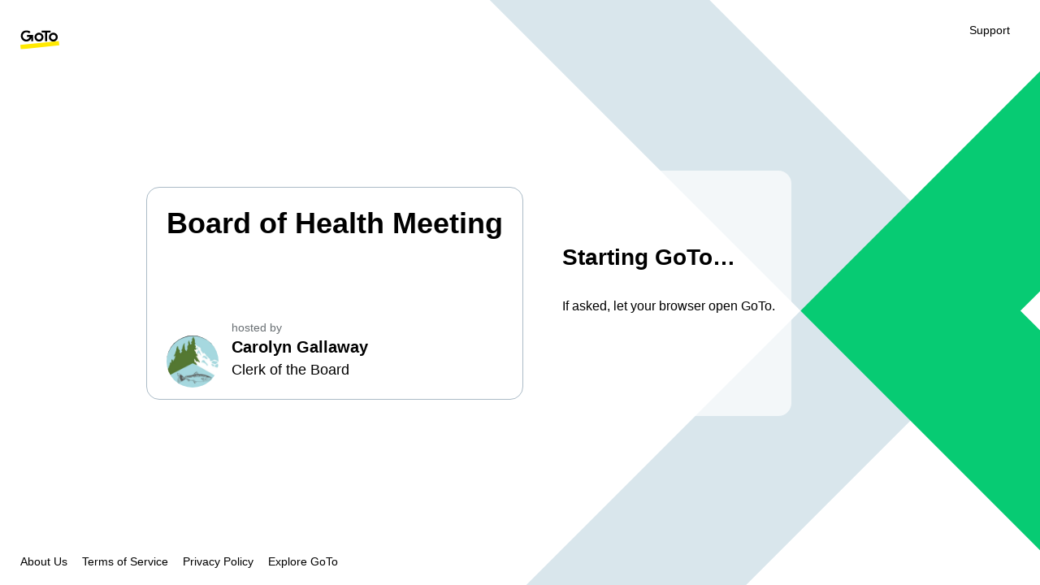

--- FILE ---
content_type: text/html; charset=utf-8
request_url: https://global.gotomeeting.com/join/485306037
body_size: 2456
content:
<!--
  ~ Copyright (c) 2020-2024 GoTo
  ~ All Rights Reserved Worldwide.
  ~
  ~ THIS PROGRAM IS CONFIDENTIAL AND PROPRIETARY TO GOTO
  ~ AND CONSTITUTES A VALUABLE TRADE SECRET.
  -->

<!DOCTYPE html>
<html lang="en">
  <head>
    <meta charset="utf-8" />
    <meta name="viewport" content="width=device-width, initial-scale=1" />
    <meta name="robots" content="noindex" />
    <meta name="apple-itunes-app" content="app-id=1465614785" />
    <link rel="stylesheet" href="/.ulf/v6.4.6-77/css/app.css" />

    <!-- Primary Meta Tags -->
    <title>GoTo</title>
    <meta name="description" content="GoTo Join Page" />
    <link rel="icon" href="/.ulf/v6.4.6-77/static/media/favicon.ico" sizes="any" />
    <link
      rel="icon"
      href="/.ulf/v6.4.6-77/static/media/goto-favicon.svg"
      type="image/svg+xml"
    />

    <!-- Open Graph / Facebook -->
    <meta property="og:type" content="website" />
    <meta property="og:url" content="https://global.gotomeeting.com/485306037" />
    <meta property="og:title" content="Join the meeting in seconds - Board of Health Meeting - GoTo" />
    <meta property="og:description" content="Meet whenever you’re ready. Connect on any device, collaborate in real time, and do your best work together, all on GoTo." />
    <meta
      property="og:image"
      content="https://global.gotomeeting.com/.ulf/v6.4.6-77/static/media/MetaTage_preview3.png"
    />

    <!-- Twitter -->
    <meta property="twitter:card" content="summary_large_image" />
    <meta property="twitter:url" content="https://global.gotomeeting.com/485306037" />
    <meta property="twitter:title" content="Join the meeting in seconds - Board of Health Meeting - GoTo" />
    <meta property="twitter:description" content="Meet whenever you’re ready. Connect on any device, collaborate in real time, and do your best work together, all on GoTo." />
    <meta
      property="twitter:image"
      content="https://global.gotomeeting.com/.ulf/v6.4.6-77/static/media/MetaTage_preview3.png"
    />
  </head>

  <body>
    <noscript><!--
  ~ Copyright (c) 2020-2024 GoTo
  ~ All Rights Reserved Worldwide.
  ~
  ~ THIS PROGRAM IS CONFIDENTIAL AND PROPRIETARY TO GOTO
  ~ AND CONSTITUTES A VALUABLE TRADE SECRET.
  -->

<div style="background-color: white">
  <div id="header" role="heading" aria-level="1" style="display: flex">
    <a
      target="_blank"
      rel="noopener noreferrer"
      href="https://goto.com/meeting"
      aria-label="GoTo Meeting Homepage"
    >
      <img alt="GoToMeeting" src="/.ulf/v6.4.6-77/static/media/goto-logo.svg" />
    </a>
    <a
      target="_blank"
      rel="noopener noreferrer"
      href="https://link.goto.com/open_support"
    >
      <p>Support</p>
    </a>
  </div>
  <div>
    <div>
      <h2>Please activate Javascript.</h2>
      <h1>How do you want to join today?</h1>
      <div style="display: flex">
        <div>
          <a href="https://app.goto.com/meeting/485306037?sessionTrackingId=clsJoin-ade0d37d-a268-43b1-8eff-a6f83dcf9c68&clientGeneration=rolling">Join in this browser</a>
          <p>
            Connects faster and has all the usual meeting features.
          </p>
        </div>
        <div style="margin: 0 40px">
          <p>OR</p>
        </div>
        <div>
          <a href="https://meet.servers.getgo.com/opener/gotoopener://meet.servers.getgo.com/.resolve/e30.[base64].e30">Download the app</a>
          <p>
            Launches the full app with extras like remote control.
          </p>
        </div>
      </div>
    </div>
  </div>
  <div id="footer" role="presentation" style="display: flex">
    <a
      target="_blank"
      rel="noopener noreferrer"
      href="https://goto.com/company/about-us"
    >
      <p>About Us</p>
    </a>
    <hr aria-orientation="vertical" aria-hidden="true" />
    <a
      target="_blank"
      rel="noopener noreferrer"
      href="https://goto.com/company/legal/terms-and-conditions"
    >
      <p>Terms of Service</p>
    </a>
    <hr aria-orientation="vertical" aria-hidden="true" />
    <a
      target="_blank"
      rel="noopener noreferrer"
      href="https://goto.com/company/legal/privacy"
    >
      <p>Privacy Policy</p>
    </a>
    <hr aria-orientation="vertical" aria-hidden="true" />
    <a target="_blank" rel="noopener noreferrer" href="https://goto.com">
      <p>Explore GoTo</p>
    </a>
  </div>
</div>
</noscript>
    <script type="application/json" id="handoverParams">
      {"requiresMobileCheck":false,"joinType":"MixedLaunch","sessionTrackingId":"clsJoin-ade0d37d-a268-43b1-8eff-a6f83dcf9c68","classicInfo":{"build":"19992","nativeEPCompatibleVersions":"19932,19796,19598,19584,19228,18962,15939"},"flowType":"join","product":"g2m","usingDefaults":false,"webAppJoinUrl":"https://app.goto.com/meeting/485306037?sessionTrackingId=clsJoin-ade0d37d-a268-43b1-8eff-a6f83dcf9c68&clientGeneration=rolling","mobileJoinScheme":"com.logmein.gotoconnect://join/meet.goto.com/485306037?sessionTrackingId=clsJoin-ade0d37d-a268-43b1-8eff-a6f83dcf9c68&clientGeneration=rolling","ulfEnvConfig":{"env":"live","jwtResolutionDomainBasePath":"meet.servers.getgo.com/.resolve","jwtOpenerPatchingBaseUrl":"https://meet.servers.getgo.com/opener","launcherStatusBaseUrl":"https://launchstatus.getgo.com/launcher2","telemetryServiceBaseUrl":"https://telemetry.servers.getgo.com","engagementServiceBaseUrl":"https://g2m-join-success.ee.getgo.com"},"meetMeData":{"themeId":"","primaryColor":"","primaryColorHover":"","headerColor":"","logo":"","logoLink":"","background":"","organizerName":"Carolyn Gallaway","organizerAvatarLink":"https://avatars.servers.getgo.com/3333223755771529222_large.jpg","organizerTitle":"Clerk of the Board","organizerPlace":"","organizerAboutLink":"","subject":"Board of Health Meeting"},"areFirefoxAndSafariSupportedForWebJoin":false}
    </script>
    <script type="application/json" id="launchTokens">{"launchStatusToken":"g2m-r6ojxv3vq5y67j6vvd7lrc-b19992-m485306037-sclsJoin_ade0d37d_a268_43b1_8eff_a6f83dcf9c68","openerLaunchUrl":"gotoopener://meet.servers.getgo.com/.resolve/e30.[base64].e30","openerDownloadUrl":"https://meet.servers.getgo.com/opener/e30.[base64].e30"}</script>
    <div id="app"></div>
    <script nonce="6de99911-7d2d-43" src="/.ulf/v6.4.6-77/js/app.js"></script>
  </body>
</html>


--- FILE ---
content_type: text/css
request_url: https://global.gotomeeting.com/.ulf/v6.4.6-77/css/app.css
body_size: 7369
content:
:root,:root .theme-light{--goto-blur-100:4px;--goto-blur-200:12px;--goto-blur-300:24px;--goto-blur-400:36px;--goto-blur-large:50px;--goto-blur-medium:30px;--goto-blur-small:10px;--goto-blur-xlarge:70px;--goto-elevation-100:0 3px 1px -2px rgba(0,0,0,.12),0 2px 2px 0 rgba(0,0,0,.08),0 1px 5px 0 rgba(0,0,0,.04);--goto-elevation-200:0 2px 4px -1px rgba(0,0,0,.12),0 4px 5px 0 rgba(0,0,0,.08),0 1px 10px 0 rgba(0,0,0,.04);--goto-elevation-300:0 5px 5px -3px rgba(0,0,0,.12),0 8px 10px 1px rgba(0,0,0,.08),0 3px 14px 2px rgba(0,0,0,.04);--goto-elevation-400:0 8px 10px -5px rgba(0,0,0,.12),0 16px 24px 2px rgba(0,0,0,.08),0 6px 30px 5px rgba(0,0,0,.04);--goto-elevation-large:0px 9px 12px rgba(0,0,0,.14),0px 3px 16px rgba(0,0,0,.12),0px 5px 6px rgba(0,0,0,.2);--goto-elevation-medium:0px 4px 5px rgba(0,0,0,.14),0px 1px 10px rgba(0,0,0,.12),0px 2px 4px rgba(0,0,0,.2);--goto-elevation-none:none;--goto-elevation-small:0px 1px 1px rgba(0,0,0,.14),0px 2px 1px rgba(0,0,0,.12),0px 1px 3px rgba(0,0,0,.2);--goto-elevation-xlarge:0px 24px 38px rgba(0,0,0,.14),0px 9px 46px rgba(0,0,0,.12),0px 11px 15px rgba(0,0,0,.2);--goto-font-family:-apple-system,BlinkMacSystemFont,"Segoe UI",Roboto,Oxygen-Sans,Ubuntu,Cantarell,"Helvetica Neue",sans-serif;--goto-font-family-mono:Menlo,Consolas,Monaco,"Liberation Mono","Lucida Console",monospace;--goto-menu-width:240px;--goto-topbar-background:var(--goto-ui-base-01);--goto-topbar-border:var(--goto-border);--goto-navigation-rail-background:var(--goto-ui-base-01);--goto-navigation-rail-border-right:var(--goto-border);--goto-navigation-rail-item-hover:var(--goto-hover-tertiary);--goto-navigation-rail-item-active:var(--goto-pressed-tertiary);--goto-navigation-rail-item-selected:transparent;--goto-navigation-rail-item-disabled:transparent;--goto-navigation-rail-icon:var(--goto-text-02);--goto-navigation-rail-icon-selected:var(--goto-icon-01);--goto-navigation-rail-icon-disabled:var(--goto-text-03);--goto-navigation-rail-text:var(--goto-text-02);--goto-navigation-rail-text-selected:var(--goto-text-02);--goto-navigation-rail-text-disabled:var(--goto-text-03);--goto-navigation-rail-focus:var(--goto-focus);--goto-navigation-rail-highlight:var(--goto-highlight);--goto-avatar-24:700 .625rem/1rem var(--goto-font-family);--goto-avatar-30:700 .75rem/1.065rem var(--goto-font-family);--goto-avatar-36:700 .875rem/.9975rem var(--goto-font-family);--goto-avatar-48:700 1.25rem/1.5rem var(--goto-font-family);--goto-avatar-64:700 1.667rem/1.93372rem var(--goto-font-family);--goto-avatar-80:700 2.25rem/2.6775rem var(--goto-font-family);--goto-avatar-180:700 5.063rem/6.02497rem var(--goto-font-family);--goto-code-text-small:400 .75rem/.9375rem var(--goto-font-family-mono);--goto-code-text-medium:400 .875rem/1.3125rem var(--goto-font-family-mono);--goto-body-small-semibold:600 .875rem/1.3125rem var(--goto-font-family);--goto-body-medium-semibold:600 1rem/1.5rem var(--goto-font-family);--goto-button-text-small:600 .75rem/.9375rem var(--goto-font-family);--goto-button-text-medium:600 .875rem/1.3125rem var(--goto-font-family);--goto-button-text-large:600 1rem/1.5rem var(--goto-font-family);--goto-button-text-xlarge:600 1.125rem/1.6875rem var(--goto-font-family);--goto-caption-default-01:400 .75rem/.9375rem var(--goto-font-family);--goto-caption-default-02:600 .75rem/.9375rem var(--goto-font-family);--goto-caption-small-01:400 .625rem/.625rem var(--goto-font-family);--goto-caption-small-02:600 .625rem/.625rem var(--goto-font-family);--goto-avatar-large:700 1.25rem/1.5rem var(--goto-font-family);--goto-avatar-medium:700 .875rem/1.25rem var(--goto-font-family);--goto-avatar-small:700 .75rem/1rem var(--goto-font-family);--goto-avatar-xlarge:700 1.625rem/2rem var(--goto-font-family);--goto-avatar-xsmall:700 .625rem/1rem var(--goto-font-family);--goto-avatar-xxlarge:700 2.25rem/3rem var(--goto-font-family);--goto-avatar-xxxlarge:700 5rem/6.25rem var(--goto-font-family);--goto-body-large:400 1.125rem/1.5rem var(--goto-font-family);--goto-body-large-strong:600 1.125rem/1.5rem var(--goto-font-family);--goto-body-medium:400 1rem/1.5rem var(--goto-font-family);--goto-body-medium-strong:600 1rem/1.5rem var(--goto-font-family);--goto-body-small:400 .875rem/1.5rem var(--goto-font-family);--goto-body-small-strong:600 .875rem/1.5rem var(--goto-font-family);--goto-button-large:600 1rem/1.5rem var(--goto-font-family);--goto-button-medium:600 .875rem/1.5rem var(--goto-font-family);--goto-button-small:600 .75rem/1.25rem var(--goto-font-family);--goto-button-xlarge:600 1.125rem/1.5rem var(--goto-font-family);--goto-caption-medium:400 .75rem/1.25rem var(--goto-font-family);--goto-caption-medium-strong:600 .75rem/1.25rem var(--goto-font-family);--goto-caption-small:400 .625rem/1rem var(--goto-font-family);--goto-caption-small-strong:600 .625rem/1rem var(--goto-font-family);--goto-code-medium:400 .875rem/1.5rem var(--goto-font-family-mono);--goto-code-small:400 .75rem/1.25rem var(--goto-font-family-mono);--goto-heading-large:700 2.25rem/2.5rem var(--goto-font-family);--goto-heading-medium:600 1.75rem/2rem var(--goto-font-family);--goto-heading-small:600 1.25rem/1.5rem var(--goto-font-family);--goto-heading-xlarge:700 3rem/3.25rem var(--goto-font-family);--goto-layout-00:0;--goto-layout-01:1rem;--goto-layout-02:1.5rem;--goto-layout-03:2rem;--goto-layout-04:3rem;--goto-layout-05:4rem;--goto-layout-06:6rem;--goto-layout-07:10rem;--goto-meeting:#f68d2e;--goto-room:#f68d2e;--goto-connect:#c4d600;--goto-webinar:#00c0f3;--goto-assist:#24658a;--goto-resolve:#7d33ff;--goto-training:#992977;--goto-open-voice:#a28bc4;--goto-jive:#cfe012;--goto-spacing-00:0rem;--goto-spacing-01:.25rem;--goto-spacing-02:.5rem;--goto-spacing-03:.75rem;--goto-spacing-04:1rem;--goto-spacing-05:1.25rem;--goto-spacing-06:1.5rem;--goto-spacing-07:2rem;--goto-spacing-08:2.5rem;--goto-spacing-09:3rem;--goto-spacing-10:3.5rem;--goto-spacing-11:4rem;--goto-transition-dialog-in:visibility 0s linear 0s,opacity .25s 0s,transform .25s;--goto-transition-dialog-out:visibility 0s linear .25s,opacity .25s 0s,transform .25s;--goto-radius-circle:1000px;--goto-radius-large:12px;--goto-radius-medium:8px;--goto-radius-none:0px;--goto-radius-small:4px;--goto-radius-xlarge:16px;--goto-z-index-deep:-999999;--goto-z-index-default:1;--goto-z-index-dropdown:600;--goto-z-index-header:400;--goto-z-index-loading:800;--goto-z-index-mask:200;--goto-z-index-masked:100;--goto-z-index-modal:900;--goto-z-index-overlay:700;--goto-z-index-sticky:300;--goto-z-index-toast:500;--goto-mq-large:62rem;--goto-mq-medium:48rem;--goto-mq-small:30rem;--goto-mq-xlarge:80rem;--goto-duration-lethargic-01:.4s;--goto-duration-lethargic-02:.7s;--goto-duration-modest-01:.15s;--goto-duration-modest-02:.24s;--goto-duration-sluggish:1.3s;--goto-duration-snappy-01:70ms;--goto-duration-snappy-02:.11s;--goto-entrance-easing:cubic-bezier(0,0,.3,1);--goto-exit-easing:cubic-bezier(.4,.14,1,1);--goto-standard-easing:cubic-bezier(.4,.14,.3,1);--goto-checkbox-checked-hover:var(--goto-hover-primary);--goto-checkbox-checked-pressed:var(--goto-pressed-primary);--goto-badge-background-disabled:var(--goto-disabled-02);--goto-badge-icon-disabled:var(--goto-disabled-04);--goto-alert-background:var(--goto-information-02);--goto-alert-border:var(--goto-interactive-01);--goto-chip-background:var(--goto-disabled-02);--goto-chip-background-selected:var(--goto-interactive-01);--goto-chip-background-selected-hover:var(--goto-hover-primary);--goto-chip-background-selected-active:var(--goto-pressed-primary);--goto-search-field-background:var(--goto-disabled-02);--goto-search-field-background-active:transparent;--goto-search-field-border-hover:var(--goto-disabled-02);--goto-search-field-icon-disabled:var(--goto-text-03);--goto-search-field-text-disabled:var(--goto-text-01);--goto-search-field-background-disabled:var(--goto-disabled-02);--goto-search-field-opacity-disabled:var(--disabled-opacity);--goto-search-field-clear-icon-background:var(--goto-text-02);--goto-select-inline-border:transparent;--goto-select-inline-font:var(--goto-caption-medium-strong);--goto-select-inline-border-hover:var(--goto-field-01);--goto-select-inline-background-hover:var(--goto-hover-secondary);--goto-select-inline-border-active:var(--goto-pressed-secondary);--goto-select-inline-background-active:var(--goto-pressed-secondary);--goto-round-button-icon-color:var(--goto-icon-01);--goto-round-button-border-success:var(--goto-success-01);--goto-round-button-border-danger:var(--goto-danger-01);--goto-tabs-indicator-background:var(--goto-interactive-01);--goto-skeleton-gradient:linear-gradient(90deg,transparent,var(--goto-disabled-01),transparent);--goto-input-success-border:var(--goto-success-01);--goto-input-danger-border:var(--goto-danger-01);--goto-nav-drawer-item-background-selected:var(--goto-interactive-01);--goto-nav-drawer-item-icon-color:var(--goto-text-02);--goto-nav-drawer-item-icon-color-selected:var(--goto-text-04);--goto-avatar-background-secondary-disabled:var(--goto-inverse-ui-05);--goto-avatar-color-secondary-disabled:var(--goto-disabled-04);--goto-avatar-border-secondary-disabled:1px solid var(--goto-disabled-04);--goto-popover-border-color:var(--goto-ui-02);--goto-popover-elevation:var(--goto-elevation-300);--goto-empty-state-icon-color:var(--goto-disabled-04);--goto-radio-button-border-disabled:var(--goto-border);--goto-menu-background:inherit;--goto-menu-background-hover:var(--goto-interactive-01);--goto-menu-color-disabled:var(--goto-text-03);--goto-menu-color-hover:var(--goto-text-04);--goto-menu-icon-color:var(--goto-text-02);--goto-menu-elevation:none;--goto-menu-presence-available-color:var(--goto-text-04);--goto-menu-presence-busy-color:var(--goto-text-04);--goto-menu-presence-away-color:var(--goto-text-04);--goto-menu-presence-dnd-color:var(--goto-text-04);--goto-menu-presence-offline-color:var(--goto-text-04);--goto-button-neutral-inverse-border:var(--goto-inverse-border);--goto-button-neutral-inverse-background-hover:var(--goto-inverse-hover-01);--goto-button-neutral-inverse-background-active:var(--goto-inverse-pressed-01);--goto-snackbar-content-color:var(--goto-text-07);--goto-snackbar-background:var(--goto-neutral);--goto-progress-background-inverse:var(--goto-inverse-ui-05);--goto-switch-background-disabled:var(--goto-disabled-02);--goto-switch-checked-background-disabled:var(--goto-disabled-02);--goto-switch-knob-disabled:var(--goto-disabled-04);--goto-tile-background:var(--goto-interactive-01);--goto-tile-border:var(--goto-interactive-01);--goto-tile-border-secondary:var(--goto-interactive-01);--goto-tile-background-selected:var(--goto-interactive-01);--goto-tile-background-hover:var(--goto-interactive-01);--goto-tile-background-active:var(--goto-interactive-01);--goto-tile-background-secondary:var(--goto-interactive-02);--goto-tile-background-secondary-hover:var(--goto-hover-secondary);--goto-tile-background-secondary-active:var(--goto-pressed-secondary);--goto-tile-background-disabled:var(--goto-ui-01);--goto-tile-border-disabled:var(--goto-border);--goto-option-background-selected:var(--goto-interactive-01);--goto-option-color-selected:var(--goto-text-04);--goto-option-icon-color-selected:var(--goto-text-04);--goto-option-background-hover:var(--goto-interactive-01);--goto-option-color-disabled:var(--goto-disabled-04);--goto-option-icon-color-disabled:var(--goto-disabled-04);--goto-tooltip-font:var(--goto-caption-medium);--goto-avatar-neutral:#828e9e;--goto-avatar-secondary:rgba(107,117,130,.1);--goto-avatar-secondary-icon-color:#9aa8bb;--goto-avatar-group-max-hint:#6b7582;--goto-avatar-primary-01:#009eba;--goto-avatar-primary-02:#007fa3;--goto-avatar-primary-03:#0f5980;--goto-avatar-primary-04:#24a859;--goto-avatar-primary-05:#248a70;--goto-avatar-primary-06:#186349;--goto-avatar-primary-07:#9e9600;--goto-avatar-primary-08:#898f37;--goto-avatar-primary-09:#606408;--goto-avatar-primary-10:#c48800;--goto-avatar-primary-11:#947456;--goto-avatar-primary-12:#994d03;--goto-avatar-primary-13:#d46555;--goto-avatar-primary-14:#a3586d;--goto-avatar-primary-15:#962a43;--goto-avatar-primary-16:#b2399f;--goto-avatar-primary-17:#8168a8;--goto-avatar-primary-18:#6c3699;--goto-border:rgba(76,83,93,.24);--goto-avatar-disabled-color:rgba(154,168,187,.8);--goto-danger-01:#e02d52;--goto-danger-02:rgba(253,76,111,.08);--goto-danger-03:rgba(224,45,82,.1);--goto-disabled-01:rgba(37,40,45,.06);--goto-disabled-02:rgba(154,168,187,.16);--goto-disabled-03:rgba(37,40,45,.36);--goto-disabled-04:rgba(37,40,45,.24);--goto-disabled-05:#fff;--goto-experience-badge-assist:#29969d;--goto-experience-badge-customer:#fd4c6f;--goto-experience-badge-meeting:#f68d2e;--goto-experience-badge-message:#4090ff;--goto-experience-badge-voice:#00aa6e;--goto-experience-badge-training:#992977;--goto-experience-badge-webinar:#00c0f3;--goto-experience-badge-gotoresolve:#7d33ff;--goto-field-01:rgba(76,83,93,.24);--goto-field-02:rgba(76,83,93,.48);--goto-field-03:rgba(76,83,93,.16);--goto-field-04:#fff;--goto-focus-error:#a12e45;--goto-focus-success:#166549;--goto-highlight-error:0 0 0 5px rgba(253,76,111,.24);--goto-highlight-success:0 0 0 5px rgba(0,204,133,.24);--goto-highlight-error-small:0 0 0 2px rgba(253,76,111,.24);--goto-highlight-success-small:0 0 0 2px rgba(0,204,133,.24);--goto-hover-01:rgba(217,233,255,.44);--goto-hover-02:rgba(154,168,187,.32);--goto-hover-danger:#a12e48;--goto-hover-primary:#004fbd;--goto-hover-secondary:rgba(128,181,255,.12);--goto-hover-success:#166549;--goto-hover-tertiary:rgba(128,181,255,.12);--goto-icon-01:#006aff;--goto-icon-02:#fff;--goto-icon-03:#4c535d;--goto-icon-04:rgba(37,40,45,.67);--goto-icon-05:#fff;--goto-information-01:#006aff;--goto-information-02:rgba(64,144,255,.08);--goto-information-03:rgba(0,106,255,.1);--goto-interactive-01:#006aff;--goto-interactive-02:transparent;--goto-interactive-03:#006aff;--goto-inverse-01:#25282d;--goto-inverse-02:#fff;--goto-inverse-border:hsla(0,0%,100%,.24);--goto-inverse-disabled:hsla(0,0%,100%,.36);--goto-inverse-hover-01:rgba(128,181,255,.12);--goto-inverse-focus:#80b5ff;--goto-inverse-interactive-01:#4090ff;--goto-inverse-highlight:0 0 0 5px rgba(64,144,255,.24);--goto-inverse-pressed-01:rgba(128,181,255,.24);--goto-inverse-ui-05:hsla(0,0%,100%,.24);--goto-orange-01:#f68d2e;--goto-orange-03:rgba(246,141,46,.1);--goto-overlay-01:rgba(37,40,45,.6);--goto-presence-available:#00aa6e;--goto-presence-away:#ffcb00;--goto-presence-busy:#e02d52;--goto-presence-dnd:#003989;--goto-presence-offline:rgba(37,40,45,.67);--goto-pressed-01:rgba(217,233,255,.8);--goto-pressed-02:rgba(154,168,187,.48);--goto-pressed-danger:#88152f;--goto-pressed-primary:#003989;--goto-pressed-secondary:rgba(128,181,255,.24);--goto-pressed-success:#184f3b;--goto-pressed-tertiary:rgba(128,181,255,.24);--goto-purple-01:#7b44e4;--goto-purple-03:rgba(155,102,255,.1);--goto-success-01:#008858;--goto-success-02:rgba(0,170,110,.08);--goto-success-03:rgba(0,136,88,.1);--goto-text-01:#25282d;--goto-text-02:rgba(37,40,45,.67);--goto-text-03:rgba(37,40,45,.36);--goto-text-04:#fff;--goto-text-05:rgba(37,40,45,.67);--goto-text-06:#fff;--goto-text-07:hsla(0,0%,100%,.7);--goto-text-error-01:#e02d52;--goto-text-error-02:#a12e45;--goto-text-info:#004fbd;--goto-text-neutral:#25282d;--goto-text-success-01:#008858;--goto-text-success-02:#166549;--goto-text-warning-01:#d9ad00;--goto-text-warning-02:#8c4400;--goto-warning-01:#d9ad00;--goto-warning-02:rgba(255,203,0,.08);--goto-warning-03:rgba(255,203,0,.1);--goto-ui-01:#fff;--goto-ui-02:rgba(76,83,93,.24);--goto-ui-03:#b3bfcf;--goto-ui-04:rgba(37,40,45,.08);--goto-ui-05:rgba(154,168,187,.16);--goto-ui-06:#fff;--goto-ui-background:#fff;--goto-ui-base-01:#f0f2f5;--goto-ui-base-02:#e0e4ea;--goto-focus:#004fbd;--goto-highlight:0 0 0 5px rgba(64,144,255,.24);--goto-highlight-base:rgba(64,144,255,.24);--goto-highlight-small:0 0 0 2px rgba(64,144,255,.24);--goto-link:#006aff;--goto-neutral:#25282d;--goto-neutral-03:rgba(107,117,130,.1);--goto-contextual-menu-background-color:hsla(0,0%,100%,.8);--goto-toolbar-background-color:#f0f2f5;--goto-toolbar-hover-background-color:#dee4ec;--goto-toolbar-pressed-background-color:#006aff;--goto-toolbar-disabled-background-color:rgba(154,168,187,.16);--goto-toolbar-disabled-icon-color:rgba(37,40,45,.24);--goto-avatar-color-00:#147e81;--goto-avatar-color-01:#007fa3;--goto-avatar-color-02:#0f5980;--goto-avatar-color-10:#33704d;--goto-avatar-color-11:#1d533e;--goto-avatar-color-12:#186349;--goto-avatar-color-20:#7e750a;--goto-avatar-color-21:#635c0a;--goto-avatar-color-22:#45701f;--goto-avatar-color-30:#bf2e30;--goto-avatar-color-31:#af4c08;--goto-avatar-color-32:#994d03;--goto-avatar-color-40:#b83c15;--goto-avatar-color-41:#a3586d;--goto-avatar-color-42:#962a43;--goto-avatar-color-50:#b2399f;--goto-avatar-color-51:#8168a8;--goto-avatar-color-52:#6c3699;--goto-avatar-color-primary:rgba(42,50,56,.5);--goto-avatar-color-secondary:#d9e3e9;--goto-background-color-default:#fff;--goto-background-color-secondary:#f7f7f7;--goto-badge-color-assist:#29969d;--goto-badge-color-audio:#a5941e;--goto-badge-color-azure:#4090ff;--goto-badge-color-black:#000;--goto-badge-color-blue:#00c0f3;--goto-badge-color-brand:#1b8756;--goto-badge-color-citron:#a5941e;--goto-badge-color-custom:#000;--goto-badge-color-customer:#fd4c6f;--goto-badge-color-deeppurple:#992977;--goto-badge-color-digital-engagement:#356799;--goto-badge-color-disabled:rgba(0,0,0,.3);--goto-badge-color-files:rgba(70,91,107,.7);--goto-badge-color-gotoresolve:#7d33ff;--goto-badge-color-green:#00aa6e;--goto-badge-color-grey:rgba(70,91,107,.7);--goto-badge-color-meeting:#f68d2e;--goto-badge-color-message:#4090ff;--goto-badge-color-orange:#f68d2e;--goto-badge-color-queenblue:#356799;--goto-badge-color-red:#fd4c6f;--goto-badge-color-training:#992977;--goto-badge-color-violet:#7d33ff;--goto-badge-color-voice:#00aa6e;--goto-badge-color-webinar:#00c0f3;--goto-badge-color-zomp:#29969d;--goto-blue-100:#cbf3fe;--goto-blue-200:#98d7fc;--goto-blue-300:#64bbfa;--goto-blue-400:#4791ff;--goto-blue-500:#2c72de;--goto-blue-600:#1d52ba;--goto-blue-700:#0f3599;--goto-border-color-brand:#1b8756;--goto-border-color-danger:#d33a61;--goto-border-color-default:rgba(88,121,143,.5);--goto-border-color-inverted:rgba(152,182,201,.5);--goto-border-color-persistent:rgba(88,121,143,.5);--goto-border-color-secondary:#f7f7f7;--goto-border-color-success:#1b8756;--goto-border-color-warning:#a5941e;--goto-brand-color-admin-blue:#02a6ff;--goto-brand-color-black:#000;--goto-brand-color-goto-app-green:#07cb73;--goto-brand-color-gray-100:#d9e6ec;--goto-brand-color-gray-200:#b2cddb;--goto-brand-color-gray-300:#8cb4c8;--goto-brand-color-gray-400:#639bb6;--goto-brand-color-primary-yellow:#ffe900;--goto-brand-color-resolve-purple:#9254ff;--goto-brand-color-secure-red:#e92a60;--goto-brand-color-white:#fff;--goto-dataviz-color-blue-default:rgba(44,114,222,.7);--goto-dataviz-color-blue-hover:rgba(100,187,250,.7);--goto-dataviz-color-blue-pressed:rgba(15,53,153,.7);--goto-dataviz-color-green-default:rgba(27,135,86,.7);--goto-dataviz-color-green-hover:rgba(83,206,115,.7);--goto-dataviz-color-green-pressed:rgba(0,79,73,.7);--goto-dataviz-color-purple-default:rgba(133,82,246,.7);--goto-dataviz-color-purple-hover:rgba(194,164,255,.7);--goto-dataviz-color-purple-pressed:rgba(50,28,156,.7);--goto-dataviz-color-red-default:rgba(211,58,97,.7);--goto-dataviz-color-red-hover:hsla(0,58%,77%,.7);--goto-dataviz-color-red-pressed:rgba(128,18,72,.7);--goto-dataviz-color-yellow-default:rgba(165,148,30,.7);--goto-dataviz-color-yellow-hover:rgba(242,221,6,.7);--goto-dataviz-color-yellow-pressed:rgba(104,87,20,.7);--goto-focus-border-color-danger:#fff;--goto-focus-border-color-default:#fff;--goto-focus-border-color-persistent:#000;--goto-focus-border-color-success:#fff;--goto-focus-color-highlight-danger:#a52251;--goto-focus-color-highlight-default:#000;--goto-focus-color-highlight-persistent:#fff;--goto-focus-color-highlight-success:#146459;--goto-gradient-color-skeleton:linear-gradient(90deg,rgba(37,40,45,0),rgba(37,40,45,.1) 50%,rgba(37,40,45,0));--goto-green-100:#d1f6cf;--goto-green-200:#a1e8a5;--goto-green-300:#53ce73;--goto-green-400:#2ba95c;--goto-green-500:#1b8756;--goto-green-600:#146459;--goto-green-700:#004f49;--goto-icon-color-brand-default:#1b8756;--goto-icon-color-brand-persistent:#1b8756;--goto-icon-color-danger:#d33a61;--goto-icon-color-default:#000;--goto-icon-color-disabled:rgba(0,0,0,.3);--goto-icon-color-inverted:#fff;--goto-icon-color-persistent:#fff;--goto-icon-color-persistent-disabled:hsla(0,0%,100%,.3);--goto-icon-color-secondary:rgba(42,50,56,.7);--goto-icon-color-success:#1b8756;--goto-icon-color-warning:#a5941e;--goto-interactive-color-brand-default:#1b8756;--goto-interactive-color-brand-hover:#146459;--goto-interactive-color-brand-pressed:#004f49;--goto-interactive-color-danger-default:#d33a61;--goto-interactive-color-danger-hover:#a52251;--goto-interactive-color-danger-pressed:#801248;--goto-interactive-color-disabled:rgba(0,0,0,.1);--goto-interactive-color-neutral-default:#f7f7f7;--goto-interactive-color-neutral-hover:#d9e3e9;--goto-interactive-color-neutral-pressed:#c3d4de;--goto-interactive-color-persistent-active:#fff;--goto-interactive-color-persistent-default:#000;--goto-interactive-color-persistent-hover:#2a3238;--goto-interactive-color-persistent-pressed:#3d4852;--goto-interactive-color-primary-default:#000;--goto-interactive-color-primary-hover:#2a3238;--goto-interactive-color-primary-pressed:#3d4852;--goto-interactive-color-secondary-default:rgba(88,121,143,0);--goto-interactive-color-secondary-hover:rgba(88,121,143,.1);--goto-interactive-color-secondary-pressed:rgba(88,121,143,.3);--goto-interactive-color-success-default:#1b8756;--goto-interactive-color-success-hover:#146459;--goto-interactive-color-success-pressed:#004f49;--goto-neutral-000:#fff;--goto-neutral-050:#f2f6f7;--goto-neutral-100:#d9e3e9;--goto-neutral-200:#c3d4de;--goto-neutral-300:#98b6c9;--goto-neutral-400:#7399af;--goto-neutral-500:#58798f;--goto-neutral-600:#465b6b;--goto-neutral-700:#3d4852;--goto-neutral-800:#22292e;--goto-neutral-850:#171b1f;--goto-neutral-900:#000;--goto-orange-100:#feedde;--goto-orange-200:#ffc48c;--goto-orange-300:#f68d2e;--goto-orange-400:#db781c;--goto-orange-500:#b35f11;--goto-orange-600:#8c4400;--goto-orange-700:#703c0a;--goto-purple-100:#ebdeff;--goto-purple-200:#dac4ff;--goto-purple-300:#c2a4ff;--goto-purple-400:#a37bfb;--goto-purple-500:#8552f6;--goto-purple-600:#5f36d3;--goto-purple-700:#321c9c;--goto-red-100:#fee7e2;--goto-red-200:#f4c3bf;--goto-red-300:#e6a2a2;--goto-red-400:#d96f7e;--goto-red-500:#d33a61;--goto-red-600:#a52251;--goto-red-700:#801248;--goto-scrim-color:rgba(42,50,56,.7);--goto-surface-color-brand-default:#1b8756;--goto-surface-color-brand-secondary:rgba(27,135,86,.1);--goto-surface-color-danger-default:#d33a61;--goto-surface-color-danger-secondary:rgba(211,58,97,.1);--goto-surface-color-default:#fff;--goto-surface-color-default-semitransparent:hsla(0,0%,100%,.7);--goto-surface-color-inverted:#000;--goto-surface-color-persistent:#000;--goto-surface-color-secondary:#f7f7f7;--goto-surface-color-secondary-inverted:#2a3238;--goto-surface-color-success-default:#1b8756;--goto-surface-color-success-secondary:rgba(27,135,86,.1);--goto-surface-color-tertiary:rgba(88,121,143,.9);--goto-surface-color-utility-blue:rgba(44,114,222,.1);--goto-surface-color-utility-orange:rgba(246,141,46,.1);--goto-surface-color-utility-purple:rgba(194,164,255,.1);--goto-surface-color-warning-default:#f2dd06;--goto-surface-color-warning-secondary:rgba(242,221,6,.1);--goto-type-color-brand-default:#1b8756;--goto-type-color-brand-persistent:#1b8756;--goto-type-color-danger:#d33a61;--goto-type-color-default:#000;--goto-type-color-disabled:rgba(0,0,0,.3);--goto-type-color-inverted:#fff;--goto-type-color-persistent:#fff;--goto-type-color-persistent-disabled:hsla(0,0%,100%,.3);--goto-type-color-secondary:rgba(42,50,56,.7);--goto-type-color-secondary-inverted:rgba(217,227,233,.7);--goto-type-color-success:#1b8756;--goto-type-color-warning:#a5941e;--goto-yellow-100:#fffda9;--goto-yellow-200:#fffb7b;--goto-yellow-300:#f2dd06;--goto-yellow-400:#d6c212;--goto-yellow-500:#a5941e;--goto-yellow-600:#86751c;--goto-yellow-700:#685714}:root .theme-dark,:root.theme-dark{--goto-blur-100:4px;--goto-blur-200:12px;--goto-blur-300:24px;--goto-blur-400:36px;--goto-blur-large:50px;--goto-blur-medium:30px;--goto-blur-small:10px;--goto-blur-xlarge:70px;--goto-elevation-100:0 3px 1px -2px rgba(0,0,0,.12),0 2px 2px 0 rgba(0,0,0,.08),0 1px 5px 0 rgba(0,0,0,.04);--goto-elevation-200:0 2px 4px -1px rgba(0,0,0,.12),0 4px 5px 0 rgba(0,0,0,.08),0 1px 10px 0 rgba(0,0,0,.04);--goto-elevation-300:0 5px 5px -3px rgba(0,0,0,.12),0 8px 10px 1px rgba(0,0,0,.08),0 3px 14px 2px rgba(0,0,0,.04);--goto-elevation-400:0 8px 10px -5px rgba(0,0,0,.12),0 16px 24px 2px rgba(0,0,0,.08),0 6px 30px 5px rgba(0,0,0,.04);--goto-elevation-large:0px 9px 12px rgba(0,0,0,.14),0px 3px 16px rgba(0,0,0,.12),0px 5px 6px rgba(0,0,0,.2);--goto-elevation-medium:0px 4px 5px rgba(0,0,0,.14),0px 1px 10px rgba(0,0,0,.12),0px 2px 4px rgba(0,0,0,.2);--goto-elevation-none:none;--goto-elevation-small:0px 1px 1px rgba(0,0,0,.14),0px 2px 1px rgba(0,0,0,.12),0px 1px 3px rgba(0,0,0,.2);--goto-elevation-xlarge:0px 24px 38px rgba(0,0,0,.14),0px 9px 46px rgba(0,0,0,.12),0px 11px 15px rgba(0,0,0,.2);--goto-font-family:-apple-system,BlinkMacSystemFont,"Segoe UI",Roboto,Oxygen-Sans,Ubuntu,Cantarell,"Helvetica Neue",sans-serif;--goto-font-family-mono:Menlo,Consolas,Monaco,"Liberation Mono","Lucida Console",monospace;--goto-menu-width:240px;--goto-topbar-background:var(--goto-ui-base-01);--goto-topbar-border:var(--goto-border);--goto-navigation-rail-background:var(--goto-ui-base-01);--goto-navigation-rail-border-right:var(--goto-border);--goto-navigation-rail-item-hover:var(--goto-hover-tertiary);--goto-navigation-rail-item-active:var(--goto-pressed-tertiary);--goto-navigation-rail-item-selected:transparent;--goto-navigation-rail-item-disabled:transparent;--goto-navigation-rail-icon:var(--goto-text-02);--goto-navigation-rail-icon-selected:var(--goto-icon-01);--goto-navigation-rail-icon-disabled:var(--goto-text-03);--goto-navigation-rail-text:var(--goto-text-02);--goto-navigation-rail-text-selected:var(--goto-text-02);--goto-navigation-rail-text-disabled:var(--goto-text-03);--goto-navigation-rail-focus:var(--goto-focus);--goto-navigation-rail-highlight:var(--goto-highlight);--goto-avatar-24:700 .625rem/1rem var(--goto-font-family);--goto-avatar-30:700 .75rem/1.065rem var(--goto-font-family);--goto-avatar-36:700 .875rem/.9975rem var(--goto-font-family);--goto-avatar-48:700 1.25rem/1.5rem var(--goto-font-family);--goto-avatar-64:700 1.667rem/1.93372rem var(--goto-font-family);--goto-avatar-80:700 2.25rem/2.6775rem var(--goto-font-family);--goto-avatar-180:700 5.063rem/6.02497rem var(--goto-font-family);--goto-code-text-small:400 .75rem/.9375rem var(--goto-font-family-mono);--goto-code-text-medium:400 .875rem/1.3125rem var(--goto-font-family-mono);--goto-body-small-semibold:600 .875rem/1.3125rem var(--goto-font-family);--goto-body-medium-semibold:600 1rem/1.5rem var(--goto-font-family);--goto-button-text-small:600 .75rem/.9375rem var(--goto-font-family);--goto-button-text-medium:600 .875rem/1.3125rem var(--goto-font-family);--goto-button-text-large:600 1rem/1.5rem var(--goto-font-family);--goto-button-text-xlarge:600 1.125rem/1.6875rem var(--goto-font-family);--goto-caption-default-01:400 .75rem/.9375rem var(--goto-font-family);--goto-caption-default-02:600 .75rem/.9375rem var(--goto-font-family);--goto-caption-small-01:400 .625rem/.625rem var(--goto-font-family);--goto-caption-small-02:600 .625rem/.625rem var(--goto-font-family);--goto-avatar-large:700 1.25rem/1.5rem var(--goto-font-family);--goto-avatar-medium:700 .875rem/1.25rem var(--goto-font-family);--goto-avatar-small:700 .75rem/1rem var(--goto-font-family);--goto-avatar-xlarge:700 1.625rem/2rem var(--goto-font-family);--goto-avatar-xsmall:700 .625rem/1rem var(--goto-font-family);--goto-avatar-xxlarge:700 2.25rem/3rem var(--goto-font-family);--goto-avatar-xxxlarge:700 5rem/6.25rem var(--goto-font-family);--goto-body-large:400 1.125rem/1.5rem var(--goto-font-family);--goto-body-large-strong:600 1.125rem/1.5rem var(--goto-font-family);--goto-body-medium:400 1rem/1.5rem var(--goto-font-family);--goto-body-medium-strong:600 1rem/1.5rem var(--goto-font-family);--goto-body-small:400 .875rem/1.5rem var(--goto-font-family);--goto-body-small-strong:600 .875rem/1.5rem var(--goto-font-family);--goto-button-large:600 1rem/1.5rem var(--goto-font-family);--goto-button-medium:600 .875rem/1.5rem var(--goto-font-family);--goto-button-small:600 .75rem/1.25rem var(--goto-font-family);--goto-button-xlarge:600 1.125rem/1.5rem var(--goto-font-family);--goto-caption-medium:400 .75rem/1.25rem var(--goto-font-family);--goto-caption-medium-strong:600 .75rem/1.25rem var(--goto-font-family);--goto-caption-small:400 .625rem/1rem var(--goto-font-family);--goto-caption-small-strong:600 .625rem/1rem var(--goto-font-family);--goto-code-medium:400 .875rem/1.5rem var(--goto-font-family-mono);--goto-code-small:400 .75rem/1.25rem var(--goto-font-family-mono);--goto-heading-large:700 2.25rem/2.5rem var(--goto-font-family);--goto-heading-medium:600 1.75rem/2rem var(--goto-font-family);--goto-heading-small:600 1.25rem/1.5rem var(--goto-font-family);--goto-heading-xlarge:700 3rem/3.25rem var(--goto-font-family);--goto-layout-00:0;--goto-layout-01:1rem;--goto-layout-02:1.5rem;--goto-layout-03:2rem;--goto-layout-04:3rem;--goto-layout-05:4rem;--goto-layout-06:6rem;--goto-layout-07:10rem;--goto-meeting:#f68d2e;--goto-room:#f68d2e;--goto-connect:#c4d600;--goto-webinar:#00c0f3;--goto-assist:#24658a;--goto-resolve:#7d33ff;--goto-training:#992977;--goto-open-voice:#a28bc4;--goto-jive:#cfe012;--goto-spacing-00:0rem;--goto-spacing-01:.25rem;--goto-spacing-02:.5rem;--goto-spacing-03:.75rem;--goto-spacing-04:1rem;--goto-spacing-05:1.25rem;--goto-spacing-06:1.5rem;--goto-spacing-07:2rem;--goto-spacing-08:2.5rem;--goto-spacing-09:3rem;--goto-spacing-10:3.5rem;--goto-spacing-11:4rem;--goto-transition-dialog-in:visibility 0s linear 0s,opacity .25s 0s,transform .25s;--goto-transition-dialog-out:visibility 0s linear .25s,opacity .25s 0s,transform .25s;--goto-radius-circle:1000px;--goto-radius-large:12px;--goto-radius-medium:8px;--goto-radius-none:0px;--goto-radius-small:4px;--goto-radius-xlarge:16px;--goto-z-index-deep:-999999;--goto-z-index-default:1;--goto-z-index-dropdown:600;--goto-z-index-header:400;--goto-z-index-loading:800;--goto-z-index-mask:200;--goto-z-index-masked:100;--goto-z-index-modal:900;--goto-z-index-overlay:700;--goto-z-index-sticky:300;--goto-z-index-toast:500;--goto-mq-large:62rem;--goto-mq-medium:48rem;--goto-mq-small:30rem;--goto-mq-xlarge:80rem;--goto-duration-lethargic-01:.4s;--goto-duration-lethargic-02:.7s;--goto-duration-modest-01:.15s;--goto-duration-modest-02:.24s;--goto-duration-sluggish:1.3s;--goto-duration-snappy-01:70ms;--goto-duration-snappy-02:.11s;--goto-entrance-easing:cubic-bezier(0,0,.3,1);--goto-exit-easing:cubic-bezier(.4,.14,1,1);--goto-standard-easing:cubic-bezier(.4,.14,.3,1);--goto-checkbox-checked-hover:var(--goto-hover-primary);--goto-checkbox-checked-pressed:var(--goto-pressed-primary);--goto-badge-background-disabled:var(--goto-disabled-02);--goto-badge-icon-disabled:var(--goto-disabled-04);--goto-alert-background:var(--goto-information-02);--goto-alert-border:var(--goto-interactive-01);--goto-chip-background:var(--goto-disabled-02);--goto-chip-background-selected:var(--goto-interactive-01);--goto-chip-background-selected-hover:var(--goto-hover-primary);--goto-chip-background-selected-active:var(--goto-pressed-primary);--goto-search-field-background:var(--goto-disabled-02);--goto-search-field-background-active:transparent;--goto-search-field-border-hover:var(--goto-disabled-02);--goto-search-field-icon-disabled:var(--goto-text-03);--goto-search-field-text-disabled:var(--goto-text-01);--goto-search-field-background-disabled:var(--goto-disabled-02);--goto-search-field-opacity-disabled:var(--disabled-opacity);--goto-search-field-clear-icon-background:var(--goto-text-02);--goto-select-inline-border:transparent;--goto-select-inline-font:var(--goto-caption-medium-strong);--goto-select-inline-border-hover:var(--goto-field-01);--goto-select-inline-background-hover:var(--goto-hover-secondary);--goto-select-inline-border-active:var(--goto-pressed-secondary);--goto-select-inline-background-active:var(--goto-pressed-secondary);--goto-round-button-icon-color:var(--goto-icon-01);--goto-round-button-border-success:var(--goto-success-01);--goto-round-button-border-danger:var(--goto-danger-01);--goto-tabs-indicator-background:var(--goto-interactive-01);--goto-skeleton-gradient:linear-gradient(90deg,transparent,var(--goto-disabled-01),transparent);--goto-input-success-border:var(--goto-success-01);--goto-input-danger-border:var(--goto-danger-01);--goto-nav-drawer-item-background-selected:var(--goto-interactive-01);--goto-nav-drawer-item-icon-color:var(--goto-text-02);--goto-nav-drawer-item-icon-color-selected:var(--goto-text-04);--goto-avatar-background-secondary-disabled:var(--goto-inverse-ui-05);--goto-avatar-color-secondary-disabled:var(--goto-disabled-04);--goto-avatar-border-secondary-disabled:1px solid var(--goto-disabled-04);--goto-popover-border-color:var(--goto-ui-02);--goto-popover-elevation:var(--goto-elevation-300);--goto-empty-state-icon-color:var(--goto-disabled-04);--goto-radio-button-border-disabled:var(--goto-border);--goto-menu-background:inherit;--goto-menu-background-hover:var(--goto-interactive-01);--goto-menu-color-disabled:var(--goto-text-03);--goto-menu-color-hover:var(--goto-text-04);--goto-menu-icon-color:var(--goto-text-02);--goto-menu-elevation:none;--goto-menu-presence-available-color:var(--goto-text-04);--goto-menu-presence-busy-color:var(--goto-text-04);--goto-menu-presence-away-color:var(--goto-text-04);--goto-menu-presence-dnd-color:var(--goto-text-04);--goto-menu-presence-offline-color:var(--goto-text-04);--goto-button-neutral-inverse-border:var(--goto-inverse-border);--goto-button-neutral-inverse-background-hover:var(--goto-inverse-hover-01);--goto-button-neutral-inverse-background-active:var(--goto-inverse-pressed-01);--goto-snackbar-content-color:var(--goto-text-07);--goto-snackbar-background:var(--goto-neutral);--goto-progress-background-inverse:var(--goto-inverse-ui-05);--goto-switch-background-disabled:var(--goto-disabled-02);--goto-switch-checked-background-disabled:var(--goto-disabled-02);--goto-switch-knob-disabled:var(--goto-disabled-04);--goto-tile-background:var(--goto-interactive-01);--goto-tile-border:var(--goto-interactive-01);--goto-tile-border-secondary:var(--goto-interactive-01);--goto-tile-background-selected:var(--goto-interactive-01);--goto-tile-background-hover:var(--goto-interactive-01);--goto-tile-background-active:var(--goto-interactive-01);--goto-tile-background-secondary:var(--goto-interactive-02);--goto-tile-background-secondary-hover:var(--goto-hover-secondary);--goto-tile-background-secondary-active:var(--goto-pressed-secondary);--goto-tile-background-disabled:var(--goto-ui-01);--goto-tile-border-disabled:var(--goto-border);--goto-option-background-selected:var(--goto-interactive-01);--goto-option-color-selected:var(--goto-text-04);--goto-option-icon-color-selected:var(--goto-text-04);--goto-option-background-hover:var(--goto-interactive-01);--goto-option-color-disabled:var(--goto-disabled-04);--goto-option-icon-color-disabled:var(--goto-disabled-04);--goto-tooltip-font:var(--goto-caption-medium);--goto-avatar-neutral:#6b7582;--goto-avatar-secondary:rgba(107,117,130,.1);--goto-avatar-secondary-icon-color:var(--goto-text-02);--goto-avatar-group-max-hint:#9aa8bb;--goto-avatar-primary-01:#bed9fe;--goto-avatar-primary-02:#3fc0c1;--goto-avatar-primary-03:#1f9cb6;--goto-avatar-primary-04:#7ffed1;--goto-avatar-primary-05:#70ce5f;--goto-avatar-primary-06:#00a96e;--goto-avatar-primary-07:#00a96e;--goto-avatar-primary-08:#cbb85d;--goto-avatar-primary-09:#d8ac00;--goto-avatar-primary-10:#febd7f;--goto-avatar-primary-11:#ef8953;--goto-avatar-primary-12:#da781c;--goto-avatar-primary-13:#f9b3c1;--goto-avatar-primary-14:#f086ba;--goto-avatar-primary-15:#fc4c6f;--goto-avatar-primary-16:#d4befe;--goto-avatar-primary-17:#bf9eff;--goto-avatar-primary-18:#9a66fe;--goto-border:hsla(0,0%,100%,.24);--goto-avatar-disabled-color:rgba(76,83,93,.8);--goto-danger-01:#fd4c6f;--goto-danger-02:rgba(161,46,72,.08);--goto-danger-03:rgba(253,76,111,.16);--goto-disabled-01:hsla(0,0%,100%,.08);--goto-disabled-02:rgba(217,233,255,.16);--goto-disabled-03:rgba(37,40,45,.36);--goto-disabled-04:hsla(0,0%,100%,.35);--goto-disabled-05:#fff;--goto-experience-badge-assist:#94cace;--goto-experience-badge-customer:#fd94a9;--goto-experience-badge-meeting:#f68d2e;--goto-experience-badge-message:#80b5ff;--goto-experience-badge-voice:#00cc85;--goto-experience-badge-training:#cc94bb;--goto-experience-badge-webinar:#80dff9;--goto-experience-badge-gotoresolve:#7d33ff;--goto-field-01:hsla(0,0%,100%,.24);--goto-field-02:hsla(0,0%,100%,.48);--goto-field-03:rgba(76,83,93,.16);--goto-field-04:hsla(0,0%,100%,.08);--goto-focus-error:#fd94a9;--goto-focus-success:#00cc85;--goto-highlight-error:0 0 0 5px rgba(253,76,111,.24);--goto-highlight-success:0 0 0 5px rgba(0,170,110,.24);--goto-highlight-error-small:0 0 0 2px rgba(253,76,111,.24);--goto-highlight-success-small:0 0 0 2px rgba(0,170,110,.24);--goto-hover-01:rgba(128,181,255,.12);--goto-hover-02:rgba(217,233,255,.24);--goto-hover-danger:#fd94a9;--goto-hover-primary:#80b5ff;--goto-hover-secondary:rgba(128,181,255,.12);--goto-hover-success:#00cc85;--goto-hover-tertiary:rgba(128,181,255,.12);--goto-icon-01:#80b5ff;--goto-icon-02:#fff;--goto-icon-03:#4c535d;--goto-icon-04:#fff;--goto-icon-05:rgba(0,0,0,.87);--goto-information-01:#006aff;--goto-information-02:rgba(0,79,189,.08);--goto-information-03:rgba(64,144,255,.16);--goto-interactive-01:#4090ff;--goto-interactive-02:transparent;--goto-interactive-03:#006aff;--goto-inverse-01:#fff;--goto-inverse-02:#25282d;--goto-inverse-border:rgba(76,83,93,.24);--goto-inverse-disabled:rgba(37,40,45,.36);--goto-inverse-hover-01:rgba(217,233,255,.44);--goto-inverse-focus:#004fbd;--goto-inverse-interactive-01:#006aff;--goto-inverse-highlight:0 0 0 5px rgba(64,144,255,.24);--goto-inverse-pressed-01:rgba(217,233,255,.8);--goto-inverse-ui-05:rgba(154,168,187,.16);--goto-orange-01:#f68d2e;--goto-orange-03:rgba(246,141,46,.16);--goto-overlay-01:hsla(0,0%,100%,.7);--goto-presence-available:#00cc85;--goto-presence-away:#ffe88c;--goto-presence-busy:#fd4c6f;--goto-presence-dnd:#bfdaff;--goto-presence-offline:hsla(0,0%,100%,.7);--goto-pressed-01:rgba(128,181,255,.24);--goto-pressed-02:rgba(217,233,255,.32);--goto-pressed-danger:#fabcc8;--goto-pressed-primary:#bfdaff;--goto-pressed-secondary:rgba(128,181,255,.24);--goto-pressed-success:#80ffd2;--goto-pressed-tertiary:rgba(128,181,255,.24);--goto-purple-01:#9b66ff;--goto-purple-03:rgba(172,128,255,.16);--goto-success-01:#00aa6e;--goto-success-02:rgba(22,101,73,.08);--goto-success-03:rgba(0,170,110,.16);--goto-text-01:#fff;--goto-text-02:hsla(0,0%,100%,.67);--goto-text-03:hsla(0,0%,100%,.36);--goto-text-04:#25282d;--goto-text-05:hsla(0,0%,100%,.67);--goto-text-06:rgba(0,0,0,.87);--goto-text-07:rgba(37,40,45,.67);--goto-text-error-01:#e02d52;--goto-text-error-02:#fd94a9;--goto-text-info:#80b5ff;--goto-text-neutral:#25282d;--goto-text-success-01:#008858;--goto-text-success-02:#00cc85;--goto-text-warning-01:#d9ad00;--goto-text-warning-02:#ffcb00;--goto-warning-01:#d9ad00;--goto-warning-02:rgba(179,143,0,.08);--goto-warning-03:rgba(255,203,0,.16);--goto-ui-01:#383d45;--goto-ui-02:hsla(0,0%,100%,.24);--goto-ui-03:hsla(0,0%,100%,.24);--goto-ui-04:hsla(0,0%,100%,.08);--goto-ui-05:hsla(0,0%,100%,.24);--goto-ui-06:rgba(56,61,69,.04);--goto-ui-background:#25282d;--goto-ui-base-01:#383d45;--goto-ui-base-02:hsla(0,0%,100%,.24);--goto-focus:#80b5ff;--goto-highlight:0 0 0 5px rgba(64,144,255,.24);--goto-highlight-base:rgba(64,144,255,.24);--goto-highlight-small:0 0 0 2px rgba(64,144,255,.24);--goto-link:#80b5ff;--goto-neutral:#f0f2f5;--goto-neutral-03:rgba(206,216,227,.16);--goto-contextual-menu-background-color:rgba(56,61,69,.8);--goto-toolbar-background-color:#383d45;--goto-toolbar-hover-background-color:#4c535d;--goto-toolbar-pressed-background-color:#80b5ff;--goto-toolbar-disabled-background-color:rgba(217,233,255,.08);--goto-toolbar-disabled-icon-color:hsla(0,0%,100%,.35);--goto-avatar-color-00:#bed9fe;--goto-avatar-color-01:#3fc0c1;--goto-avatar-color-02:#1f9cb6;--goto-avatar-color-10:#7ffed1;--goto-avatar-color-11:#70ce5f;--goto-avatar-color-12:#00a96e;--goto-avatar-color-20:#fee78b;--goto-avatar-color-21:#cbb85d;--goto-avatar-color-22:#d8ac00;--goto-avatar-color-30:#febd7f;--goto-avatar-color-31:#ef8953;--goto-avatar-color-32:#da781c;--goto-avatar-color-40:#f9b3c1;--goto-avatar-color-41:#f086ba;--goto-avatar-color-42:#fc4c6f;--goto-avatar-color-50:#d4befe;--goto-avatar-color-51:#bf9eff;--goto-avatar-color-52:#9a66fe;--goto-avatar-color-primary:rgba(217,227,233,.5);--goto-avatar-color-secondary:#3d4852;--goto-background-color-default:#22292e;--goto-background-color-secondary:#171b1f;--goto-badge-color-assist:#29969d;--goto-badge-color-audio:#f2dd06;--goto-badge-color-azure:#4090ff;--goto-badge-color-black:#fff;--goto-badge-color-blue:#00c0f3;--goto-badge-color-brand:#2ba95c;--goto-badge-color-citron:#f2dd06;--goto-badge-color-custom:#fff;--goto-badge-color-customer:#fd4c6f;--goto-badge-color-deeppurple:#992977;--goto-badge-color-digital-engagement:#356799;--goto-badge-color-disabled:hsla(0,0%,100%,.3);--goto-badge-color-files:rgba(152,182,201,.7);--goto-badge-color-gotoresolve:#7d33ff;--goto-badge-color-green:#00aa6e;--goto-badge-color-grey:rgba(152,182,201,.7);--goto-badge-color-meeting:#f68d2e;--goto-badge-color-message:#4090ff;--goto-badge-color-orange:#f68d2e;--goto-badge-color-queenblue:#356799;--goto-badge-color-red:#fd4c6f;--goto-badge-color-training:#992977;--goto-badge-color-violet:#7d33ff;--goto-badge-color-voice:#00aa6e;--goto-badge-color-webinar:#00c0f3;--goto-badge-color-zomp:#29969d;--goto-blue-100:#cbf3fe;--goto-blue-200:#98d7fc;--goto-blue-300:#64bbfa;--goto-blue-400:#4791ff;--goto-blue-500:#2c72de;--goto-blue-600:#1d52ba;--goto-blue-700:#0f3599;--goto-border-color-brand:#2ba95c;--goto-border-color-danger:#d33a61;--goto-border-color-default:rgba(152,182,201,.5);--goto-border-color-inverted:rgba(88,121,143,.5);--goto-border-color-persistent:rgba(88,121,143,.5);--goto-border-color-secondary:#171b1f;--goto-border-color-success:#2ba95c;--goto-border-color-warning:#f2dd06;--goto-brand-color-admin-blue:#02a6ff;--goto-brand-color-black:#fff;--goto-brand-color-goto-app-green:#07cb73;--goto-brand-color-gray-100:#d9e6ec;--goto-brand-color-gray-200:#b2cddb;--goto-brand-color-gray-300:#8cb4c8;--goto-brand-color-gray-400:#639bb6;--goto-brand-color-primary-yellow:#ffe900;--goto-brand-color-resolve-purple:#9254ff;--goto-brand-color-secure-red:#e92a60;--goto-brand-color-white:#000;--goto-dataviz-color-blue-default:rgba(100,187,250,.9);--goto-dataviz-color-blue-hover:rgba(203,243,254,.9);--goto-dataviz-color-blue-pressed:rgba(44,114,222,.9);--goto-dataviz-color-green-default:rgba(83,206,115,.9);--goto-dataviz-color-green-hover:rgba(209,246,207,.9);--goto-dataviz-color-green-pressed:rgba(27,135,86,.9);--goto-dataviz-color-purple-default:rgba(194,164,255,.9);--goto-dataviz-color-purple-hover:rgba(235,222,255,.9);--goto-dataviz-color-purple-pressed:rgba(133,82,246,.9);--goto-dataviz-color-red-default:hsla(0,58%,77%,.9);--goto-dataviz-color-red-hover:hsla(11,93%,94%,.9);--goto-dataviz-color-red-pressed:rgba(211,58,97,.9);--goto-dataviz-color-yellow-default:rgba(242,221,6,.9);--goto-dataviz-color-yellow-hover:rgba(255,253,169,.9);--goto-dataviz-color-yellow-pressed:rgba(165,148,30,.9);--goto-focus-border-color-danger:#000;--goto-focus-border-color-default:#000;--goto-focus-border-color-persistent:#000;--goto-focus-border-color-success:#000;--goto-focus-color-highlight-danger:#f4c3bf;--goto-focus-color-highlight-default:#fff;--goto-focus-color-highlight-persistent:#fff;--goto-focus-color-highlight-success:#a1e8a5;--goto-gradient-color-skeleton:linear-gradient(90deg,rgba(152,182,201,0),rgba(152,182,201,.1) 50%,rgba(152,182,201,0));--goto-green-100:#d1f6cf;--goto-green-200:#a1e8a5;--goto-green-300:#53ce73;--goto-green-400:#2ba95c;--goto-green-500:#1b8756;--goto-green-600:#146459;--goto-green-700:#004f49;--goto-icon-color-brand-default:#2ba95c;--goto-icon-color-brand-persistent:#1b8756;--goto-icon-color-danger:#d33a61;--goto-icon-color-default:#fff;--goto-icon-color-disabled:hsla(0,0%,100%,.3);--goto-icon-color-inverted:#000;--goto-icon-color-persistent:#fff;--goto-icon-color-persistent-disabled:hsla(0,0%,100%,.3);--goto-icon-color-secondary:rgba(217,227,233,.7);--goto-icon-color-success:#2ba95c;--goto-icon-color-warning:#f2dd06;--goto-interactive-color-brand-default:#2ba95c;--goto-interactive-color-brand-hover:#53ce73;--goto-interactive-color-brand-pressed:#a1e8a5;--goto-interactive-color-danger-default:#d33a61;--goto-interactive-color-danger-hover:#d96f7e;--goto-interactive-color-danger-pressed:#e6a2a2;--goto-interactive-color-disabled:hsla(0,0%,100%,.1);--goto-interactive-color-neutral-default:#3d4852;--goto-interactive-color-neutral-hover:#465b6b;--goto-interactive-color-neutral-pressed:#58798f;--goto-interactive-color-persistent-active:#fff;--goto-interactive-color-persistent-default:#000;--goto-interactive-color-persistent-hover:#2a3238;--goto-interactive-color-persistent-pressed:#3d4852;--goto-interactive-color-primary-default:#d9e3e9;--goto-interactive-color-primary-hover:#c3d4de;--goto-interactive-color-primary-pressed:#98b6c9;--goto-interactive-color-secondary-default:rgba(152,182,201,0);--goto-interactive-color-secondary-hover:rgba(152,182,201,.1);--goto-interactive-color-secondary-pressed:rgba(152,182,201,.3);--goto-interactive-color-success-default:#2ba95c;--goto-interactive-color-success-hover:#53ce73;--goto-interactive-color-success-pressed:#a1e8a5;--goto-neutral-000:#fff;--goto-neutral-050:#f2f6f7;--goto-neutral-100:#d9e3e9;--goto-neutral-200:#c3d4de;--goto-neutral-300:#98b6c9;--goto-neutral-400:#7399af;--goto-neutral-500:#58798f;--goto-neutral-600:#465b6b;--goto-neutral-700:#3d4852;--goto-neutral-800:#22292e;--goto-neutral-850:#171b1f;--goto-neutral-900:#000;--goto-orange-100:#feedde;--goto-orange-200:#ffc48c;--goto-orange-300:#f68d2e;--goto-orange-400:#db781c;--goto-orange-500:#b35f11;--goto-orange-600:#8c4400;--goto-orange-700:#703c0a;--goto-purple-100:#ebdeff;--goto-purple-200:#dac4ff;--goto-purple-300:#c2a4ff;--goto-purple-400:#a37bfb;--goto-purple-500:#8552f6;--goto-purple-600:#5f36d3;--goto-purple-700:#321c9c;--goto-red-100:#fee7e2;--goto-red-200:#f4c3bf;--goto-red-300:#e6a2a2;--goto-red-400:#d96f7e;--goto-red-500:#d33a61;--goto-red-600:#a52251;--goto-red-700:#801248;--goto-scrim-color:rgba(42,50,56,.7);--goto-surface-color-brand-default:#2ba95c;--goto-surface-color-brand-secondary:rgba(43,169,92,.3);--goto-surface-color-danger-default:#d33a61;--goto-surface-color-danger-secondary:rgba(211,58,97,.3);--goto-surface-color-default:#22292e;--goto-surface-color-default-semitransparent:rgba(34,41,46,.7);--goto-surface-color-inverted:#fff;--goto-surface-color-persistent:#000;--goto-surface-color-secondary:#171b1f;--goto-surface-color-secondary-inverted:#d9e3e9;--goto-surface-color-success-default:#2ba95c;--goto-surface-color-success-secondary:rgba(43,169,92,.3);--goto-surface-color-tertiary:rgba(152,182,201,.5);--goto-surface-color-utility-blue:rgba(71,145,255,.3);--goto-surface-color-utility-orange:rgba(246,141,46,.3);--goto-surface-color-utility-purple:rgba(163,123,251,.3);--goto-surface-color-warning-default:#f2dd06;--goto-surface-color-warning-secondary:rgba(242,221,6,.3);--goto-type-color-brand-default:#2ba95c;--goto-type-color-brand-persistent:#1b8756;--goto-type-color-danger:#e6a2a2;--goto-type-color-default:#fff;--goto-type-color-disabled:hsla(0,0%,100%,.3);--goto-type-color-inverted:#000;--goto-type-color-persistent:#fff;--goto-type-color-persistent-disabled:hsla(0,0%,100%,.3);--goto-type-color-secondary:rgba(217,227,233,.7);--goto-type-color-secondary-inverted:rgba(70,91,107,.7);--goto-type-color-success:#2ba95c;--goto-type-color-warning:#f2dd06;--goto-yellow-100:#fffda9;--goto-yellow-200:#fffb7b;--goto-yellow-300:#f2dd06;--goto-yellow-400:#d6c212;--goto-yellow-500:#a5941e;--goto-yellow-600:#86751c;--goto-yellow-700:#685714}:root [rebranding2021],:root[rebranding2021]{--goto-avatar-24:var(--goto-avatar-xsmall);--goto-avatar-30:var(--goto-avatar-small);--goto-avatar-36:var(--goto-avatar-medium);--goto-avatar-48:var(--goto-avatar-large);--goto-avatar-64:var(--goto-avatar-xlarge);--goto-avatar-80:var(--goto-avatar-xxlarge);--goto-avatar-180:var(--goto-avatar-xxxlarge);--goto-avatar-primary-01:var(--goto-avatar-color-00);--goto-avatar-primary-02:var(--goto-avatar-color-01);--goto-avatar-primary-03:var(--goto-avatar-color-02);--goto-avatar-primary-04:var(--goto-avatar-color-10);--goto-avatar-primary-05:var(--goto-avatar-color-11);--goto-avatar-primary-06:var(--goto-avatar-color-12);--goto-avatar-primary-07:var(--goto-avatar-color-20);--goto-avatar-primary-08:var(--goto-avatar-color-21);--goto-avatar-primary-09:var(--goto-avatar-color-22);--goto-avatar-primary-10:var(--goto-avatar-color-30);--goto-avatar-primary-11:var(--goto-avatar-color-31);--goto-avatar-primary-12:var(--goto-avatar-color-32);--goto-avatar-primary-13:var(--goto-avatar-color-40);--goto-avatar-primary-14:var(--goto-avatar-color-41);--goto-avatar-primary-15:var(--goto-avatar-color-42);--goto-avatar-primary-16:var(--goto-avatar-color-50);--goto-avatar-primary-17:var(--goto-avatar-color-51);--goto-avatar-primary-18:var(--goto-avatar-color-52);--goto-avatar-secondary:var(--goto-avatar-color-secondary);--goto-blur-100:var(--goto-blur-small);--goto-blur-200:var(--goto-blur-medium);--goto-blur-300:var(--goto-blur-large);--goto-blur-400:var(--goto-blur-xlarge);--goto-border:var(--goto-border-color-default);--goto-button-text-large:var(--goto-button-large);--goto-button-text-medium:var(--goto-button-medium);--goto-button-text-small:var(--goto-button-small);--goto-button-text-xlarge:var(--goto-button-xlarge);--goto-caption-default-01:var(--goto-caption-medium);--goto-caption-default-02:var(--goto-caption-medium-strong);--goto-caption-small-01:var(--goto-caption-small);--goto-caption-small-02:var(--goto-caption-small-strong);--goto-code-text-medium:var(--goto-code-medium);--goto-code-text-small:var(--goto-code-small);--goto-contextual-menu-background-color:var(--goto-surface-color-default);--goto-danger-01:var(--goto-surface-color-danger-default);--goto-danger-02:var(--goto-surface-color-danger-secondary);--goto-danger-03:var(--goto-surface-color-danger-secondary);--goto-disabled-01:var(--goto-surface-color-disabled);--goto-disabled-02:var(--goto-interactive-color-disabled);--goto-disabled-03:var(--goto-type-color-disabled);--goto-disabled-04:var(--goto-interactive-color-disabled);--goto-elevation-100:var(--goto-elevation-small);--goto-elevation-200:var(--goto-elevation-medium);--goto-elevation-300:var(--goto-elevation-large);--goto-elevation-400:var(--goto-elevation-xlarge);--goto-experience-badge-assist:var(--goto-badge-color-assist);--goto-experience-badge-customer:var(--goto-badge-color-customer);--goto-experience-badge-gotoresolve:var(--goto-badge-color-gotoresolve);--goto-experience-badge-meeting:var(--goto-badge-color-meeting);--goto-experience-badge-message:var(--goto-badge-color-message);--goto-experience-badge-training:var(--goto-badge-color-training);--goto-experience-badge-voice:var(--goto-badge-color-voice);--goto-experience-badge-webinar:var(--goto-badge-color-webinar);--goto-field-01:var(--goto-interactive-color-neutral-default);--goto-field-02:var(--goto-interactive-color-neutral-hover);--goto-field-03:var(--goto-interactive-color-disabled);--goto-field-04:var(--goto-surface-color-default);--goto-focus-error:var(--goto-focus-border-color-danger);--goto-focus-success:var(--goto-focus-border-color-success);--goto-focus:var(--goto-focus-border-color-default);--goto-highlight-error:0 0 0 2px var(--goto-focus-color-highlight-danger);--goto-highlight-success:0 0 0 2px var(--goto-focus-color-highlight-success);--goto-highlight:0 0 0 2px var(--goto-focus-color-highlight-default);--goto-highlight-small:0 0 0 2px var(--goto-focus-color-highlight-default);--goto-hover-01:var(--goto-interactive-color-secondary-hover);--goto-hover-02:var(--goto-interactive-color-secondary-hover);--goto-hover-danger:var(--goto-interactive-color-danger-hover);--goto-hover-primary:var(--goto-interactive-color-primary-hover);--goto-hover-secondary:var(--goto-interactive-color-secondary-hover);--goto-hover-success:var(--goto-interactive-color-success-hover);--goto-hover-tertiary:var(--goto-interactive-color-secondary-hover);--goto-icon-01:var(--goto-icon-color-brand-default);--goto-icon-02:var(--goto-icon-color-inverted);--goto-icon-03:var(--goto-icon-color-default);--goto-icon-04:var(--goto-icon-color-default);--goto-icon-05:var(--goto-icon-color-inverted);--goto-information-01:var(--goto-surface-color-brand-default);--goto-information-02:var(--goto-surface-color-brand-secondary);--goto-information-03:var(--goto-surface-color-brand-secondary);--goto-interactive-01:var(--goto-interactive-color-primary-default);--goto-inverse-01:var(--goto-surface-color-inverted);--goto-inverse-02:var(--goto-surface-color-default);--goto-inverse-border:var(--goto-border-color-secondary);--goto-inverse-interactive-01:var(--goto-surface-color-brand-default);--goto-inverse-ui-05:var(--goto-surface-color-inverted);--goto-link:var(--goto-type-color-brand-default);--goto-neutral-03:var(--goto-surface-color-secondary);--goto-neutral:var(--goto-surface-color-inverted);--goto-orange-01:var(--goto-surface-color-utility-orange);--goto-orange-03:var(--goto-surface-color-utility-orange);--goto-overlay-01:var(--goto-scrim-color);--goto-presence-available:var(--goto-icon-color-success);--goto-presence-away:var(--goto-icon-color-warning);--goto-presence-busy:var(--goto-icon-color-danger);--goto-presence-dnd:var(--goto-icon-color-default);--goto-presence-offline:var(--goto-icon-color-default);--goto-pressed-01:var(--goto-interactive-color-secondary-pressed);--goto-pressed-02:var(--goto-interactive-color-neutral-pressed);--goto-pressed-danger:var(--goto-interactive-color-danger-pressed);--goto-pressed-primary:var(--goto-interactive-color-primary-pressed);--goto-pressed-secondary:var(--goto-interactive-color-secondary-pressed);--goto-pressed-success:var(--goto-interactive-color-success-pressed);--goto-pressed-tertiary:var(--goto-interactive-color-secondary-pressed);--goto-purple-01:var(--goto-icon-color-utility-purple);--goto-purple-03:var(--goto-surface-color-utility-purple);--goto-success-01:var(--goto-surface-color-success-default);--goto-success-02:var(--goto-surface-color-success-secondary);--goto-success-03:var(--goto-surface-color-success-secondary);--goto-text-01:var(--goto-type-color-default);--goto-text-02:var(--goto-type-color-secondary);--goto-text-03:var(--goto-type-color-disabled);--goto-text-04:var(--goto-type-color-inverted);--goto-text-05:var(--goto-type-color-secondary);--goto-text-06:var(--goto-type-color-inverted);--goto-text-07:var(--goto-type-color-inverted);--goto-text-error-01:var(--goto-type-color-danger);--goto-text-error-02:var(--goto-type-color-danger);--goto-text-info:var(--goto-type-color-interactive);--goto-text-neutral:var(--goto-type-color-default);--goto-text-success-01:var(--goto-type-color-success);--goto-text-success-02:var(--goto-type-color-success);--goto-text-warning-01:var(--goto-type-color-warning);--goto-text-warning-02:var(--goto-type-color-warning);--goto-ui-01:var(--goto-surface-color-default);--goto-ui-02:var(--goto-border-color-default);--goto-ui-03:var(--goto-border-color-default);--goto-ui-04:var(--goto-surface-color-secondary);--goto-ui-05:var(--goto-surface-color-secondary);--goto-ui-06:var(--goto-surface-color-default);--goto-ui-background:var(--goto-background-color-default);--goto-ui-base-01:var(--goto-background-color-secondary);--goto-ui-base-02:var(--goto-background-color-secondary);--goto-warning-01:var(--goto-surface-color-warning-default);--goto-warning-02:var(--goto-surface-color-warning-secondary);--goto-toolbar-background-color:var(--goto-interactive-color-neutral-default);--goto-toolbar-hover-background-color:var(--goto-interactive-color-neutral-hover);--goto-toolbar-pressed-background-color:var(--goto-interactive-color-primary-default);--goto-toolbar-disabled-background-color:var(--goto-interactive-color-disabled);--goto-toolbar-disabled-icon-color:var(--goto-icon-color-disabled);--goto-topbar-background:var(--goto-surface-color-default);--goto-topbar-border:var(--goto-border-color-default);--goto-navigation-rail-background:var(--goto-surface-color-persistent);--goto-navigation-rail-border-right:var(--goto-border-color-persistent);--goto-navigation-rail-item-hover:var(--goto-interactive-color-persistent-hover);--goto-navigation-rail-item-active:var(--goto-interactive-color-persistent-pressed);--goto-navigation-rail-item-selected:transparent;--goto-navigation-rail-item-disabled:transparent;--goto-navigation-rail-icon:var(--goto-icon-color-persistent);--goto-navigation-rail-icon-selected:var(--goto-icon-color-brand-persistent);--goto-navigation-rail-icon-disabled:var(--goto-icon-color-persistent-disabled);--goto-navigation-rail-text:var(--goto-type-color-persistent);--goto-navigation-rail-text-selected:var(--goto-type-color-brand-persistent);--goto-navigation-rail-text-disabled:var(--goto-type-color-persistent-disabled);--goto-navigation-rail-focus:var(--goto-focus-border-color-persistent);--goto-navigation-rail-highlight:0 0 0 2px var(--goto-focus-color-highlight-persistent);--goto-checkbox-checked-hover:var(--goto-interactive-color-brand-hover);--goto-checkbox-checked-pressed:var(--goto-interactive-color-brand-pressed);--goto-badge-background-disabled:var(--goto-surface-color-secondary);--goto-badge-icon-disabled:var(--goto-icon-color-disabled);--goto-alert-background:var(--goto-surface-color-secondary);--goto-alert-border:var(--goto-border-color-default);--goto-chip-background:var(--goto-interactive-color-neutral-default);--goto-chip-background-selected:var(--goto-interactive-color-brand-default);--goto-chip-background-selected-hover:var(--goto-interactive-color-brand-hover);--goto-chip-background-selected-active:var(--goto-interactive-color-brand-pressed);--goto-search-field-background:var(--goto-surface-color-secondary);--goto-search-field-background-active:var(--goto-surface-color-default);--goto-search-field-border-hover:var(--goto-border-color-default);--goto-search-field-icon-disabled:var(--goto-icon-color-disabled);--goto-search-field-text-disabled:var(--goto-type-color-disabled);--goto-search-field-background-disabled:var(--goto-surface-color-secondary);--goto-search-field-opacity-disabled:1;--goto-search-field-clear-icon-background:var(--goto-icon-color-secondary);--goto-select-inline-border:var(--goto-interactive-color-neutral-default);--goto-select-inline-font:var(--goto-caption-medium);--goto-select-inline-border-hover:var(--goto-interactive-color-neutral-hover);--goto-select-inline-background-hover:var(--goto-interactive-color-secondary-hover);--goto-select-inline-border-active:var(--goto-interactive-color-neutral-pressed);--goto-select-inline-background-active:var(--goto-interactive-color-secondary-pressed);--goto-round-button-icon-color:var(--goto-icon-color-default);--goto-round-button-border-success:var(--goto-border-color-success);--goto-round-button-border-danger:var(--goto-border-color-danger);--goto-tabs-indicator-background:var(--goto-surface-color-brand-default);--goto-skeleton-gradient:var(--goto-gradient-color-skeleton);--goto-input-success-border:var(--goto-border-color-success);--goto-input-danger-border:var(--goto-border-color-danger);--goto-nav-drawer-item-background-selected:var(--goto-surface-color-brand-default);--goto-nav-drawer-item-icon-color:var(--goto-icon-color-secondary);--goto-nav-drawer-item-icon-color-selected:var(--goto-icon-color-inverted);--goto-avatar-background-secondary-disabled:var(--goto-interactive-color-disabled);--goto-avatar-color-secondary-disabled:var(--goto-interactive-color-disabled);--goto-avatar-border-secondary-disabled:inherit;--goto-popover-border-color:var(--goto-border-color-secondary);--goto-popover-elevation:var(--goto-elevation-medium);--goto-empty-state-icon-color:var(--goto-icon-color-disabled);--goto-radio-button-border-disabled:transparent;--goto-menu-background:var(--goto-surface-color-default);--goto-menu-background-hover:var(--goto-interactive-color-secondary-hover);--goto-menu-color-hover:var(--goto-type-color-default);--goto-menu-icon-color:var(--goto-icon-color-default);--goto-menu-elevation:var(--goto-elevation-medium);--goto-button-neutral-inverse-border:var(--goto-border-color-inverted);--goto-button-neutral-inverse-background-hover:var(--goto-interactive-color-primary-hover);--goto-button-neutral-inverse-background-active:var(--goto-interactive-color-primary-pressed);--goto-snackbar-content-color:var(--goto-type-color-secondary-inverted);--goto-snackbar-background:var(--goto-surface-color-inverted);--goto-progress-background-inverse:var(--goto-surface-color-tertiary);--goto-switch-background-disabled:var(--goto-interactive-color-secondary-pressed);--goto-switch-checked-background-disabled:var(--goto-interactive-color-disabled);--goto-switch-knob-disabled:var(--goto-icon-color-inverted);--goto-tile-background:var(--goto-interactive-color-brand-default);--goto-tile-border:var(--goto-interactive-color-secondary-default);--goto-tile-border-secondary:var(--goto-border-color-default);--goto-tile-background-selected:var(--goto-interactive-color-brand-default);--goto-tile-background-hover:var(--goto-interactive-color-brand-hover);--goto-tile-background-active:var(--goto-interactive-color-brand-pressed);--goto-tile-background-secondary:var(--goto-surface-color-default);--goto-tile-background-secondary-hover:var(--goto-interactive-color-secondary-hover);--goto-tile-background-secondary-active:var(--goto-interactive-color-secondary-pressed);--goto-tile-background-disabled:var(--goto-interactive-color-disabled);--goto-tile-border-disabled:var(--goto-interactive-color-disabled);--goto-option-background-selected:var(--goto-surface-color-secondary);--goto-option-color-selected:var(--goto-type-color-default);--goto-option-icon-color-selected:var(--goto-icon-color-default);--goto-option-background-hover:var(--goto-interactive-color-secondary-hover);--goto-option-color-disabled:var(--goto-type-color-disabled);--goto-option-icon-color-disabled:var(--goto-icon-color-disabled);--goto-tooltip-font:var(--goto-caption-medium);--goto-menu-presence-available-color:var(--goto-icon-color-success);--goto-menu-presence-busy-color:var(--goto-icon-color-danger);--goto-menu-presence-away-color:var(--goto-icon-color-warning);--goto-menu-presence-dnd-color:var(--goto-icon-color-default);--goto-menu-presence-offline-color:var(--goto-icon-color-default)}@media (prefers-color-scheme:dark){.enable-darkmode{--goto-blur-100:4px;--goto-blur-200:12px;--goto-blur-300:24px;--goto-blur-400:36px;--goto-blur-large:50px;--goto-blur-medium:30px;--goto-blur-small:10px;--goto-blur-xlarge:70px;--goto-elevation-100:0 3px 1px -2px rgba(0,0,0,.12),0 2px 2px 0 rgba(0,0,0,.08),0 1px 5px 0 rgba(0,0,0,.04);--goto-elevation-200:0 2px 4px -1px rgba(0,0,0,.12),0 4px 5px 0 rgba(0,0,0,.08),0 1px 10px 0 rgba(0,0,0,.04);--goto-elevation-300:0 5px 5px -3px rgba(0,0,0,.12),0 8px 10px 1px rgba(0,0,0,.08),0 3px 14px 2px rgba(0,0,0,.04);--goto-elevation-400:0 8px 10px -5px rgba(0,0,0,.12),0 16px 24px 2px rgba(0,0,0,.08),0 6px 30px 5px rgba(0,0,0,.04);--goto-elevation-large:0px 9px 12px rgba(0,0,0,.14),0px 3px 16px rgba(0,0,0,.12),0px 5px 6px rgba(0,0,0,.2);--goto-elevation-medium:0px 4px 5px rgba(0,0,0,.14),0px 1px 10px rgba(0,0,0,.12),0px 2px 4px rgba(0,0,0,.2);--goto-elevation-none:none;--goto-elevation-small:0px 1px 1px rgba(0,0,0,.14),0px 2px 1px rgba(0,0,0,.12),0px 1px 3px rgba(0,0,0,.2);--goto-elevation-xlarge:0px 24px 38px rgba(0,0,0,.14),0px 9px 46px rgba(0,0,0,.12),0px 11px 15px rgba(0,0,0,.2);--goto-font-family:-apple-system,BlinkMacSystemFont,"Segoe UI",Roboto,Oxygen-Sans,Ubuntu,Cantarell,"Helvetica Neue",sans-serif;--goto-font-family-mono:Menlo,Consolas,Monaco,"Liberation Mono","Lucida Console",monospace;--goto-menu-width:240px;--goto-topbar-background:var(--goto-ui-base-01);--goto-topbar-border:var(--goto-border);--goto-navigation-rail-background:var(--goto-ui-base-01);--goto-navigation-rail-border-right:var(--goto-border);--goto-navigation-rail-item-hover:var(--goto-hover-tertiary);--goto-navigation-rail-item-active:var(--goto-pressed-tertiary);--goto-navigation-rail-item-selected:transparent;--goto-navigation-rail-item-disabled:transparent;--goto-navigation-rail-icon:var(--goto-text-02);--goto-navigation-rail-icon-selected:var(--goto-icon-01);--goto-navigation-rail-icon-disabled:var(--goto-text-03);--goto-navigation-rail-text:var(--goto-text-02);--goto-navigation-rail-text-selected:var(--goto-text-02);--goto-navigation-rail-text-disabled:var(--goto-text-03);--goto-navigation-rail-focus:var(--goto-focus);--goto-navigation-rail-highlight:var(--goto-highlight);--goto-avatar-24:700 .625rem/1rem var(--goto-font-family);--goto-avatar-30:700 .75rem/1.065rem var(--goto-font-family);--goto-avatar-36:700 .875rem/.9975rem var(--goto-font-family);--goto-avatar-48:700 1.25rem/1.5rem var(--goto-font-family);--goto-avatar-64:700 1.667rem/1.93372rem var(--goto-font-family);--goto-avatar-80:700 2.25rem/2.6775rem var(--goto-font-family);--goto-avatar-180:700 5.063rem/6.02497rem var(--goto-font-family);--goto-code-text-small:400 .75rem/.9375rem var(--goto-font-family-mono);--goto-code-text-medium:400 .875rem/1.3125rem var(--goto-font-family-mono);--goto-body-small-semibold:600 .875rem/1.3125rem var(--goto-font-family);--goto-body-medium-semibold:600 1rem/1.5rem var(--goto-font-family);--goto-button-text-small:600 .75rem/.9375rem var(--goto-font-family);--goto-button-text-medium:600 .875rem/1.3125rem var(--goto-font-family);--goto-button-text-large:600 1rem/1.5rem var(--goto-font-family);--goto-button-text-xlarge:600 1.125rem/1.6875rem var(--goto-font-family);--goto-caption-default-01:400 .75rem/.9375rem var(--goto-font-family);--goto-caption-default-02:600 .75rem/.9375rem var(--goto-font-family);--goto-caption-small-01:400 .625rem/.625rem var(--goto-font-family);--goto-caption-small-02:600 .625rem/.625rem var(--goto-font-family);--goto-avatar-large:700 1.25rem/1.5rem var(--goto-font-family);--goto-avatar-medium:700 .875rem/1.25rem var(--goto-font-family);--goto-avatar-small:700 .75rem/1rem var(--goto-font-family);--goto-avatar-xlarge:700 1.625rem/2rem var(--goto-font-family);--goto-avatar-xsmall:700 .625rem/1rem var(--goto-font-family);--goto-avatar-xxlarge:700 2.25rem/3rem var(--goto-font-family);--goto-avatar-xxxlarge:700 5rem/6.25rem var(--goto-font-family);--goto-body-large:400 1.125rem/1.5rem var(--goto-font-family);--goto-body-large-strong:600 1.125rem/1.5rem var(--goto-font-family);--goto-body-medium:400 1rem/1.5rem var(--goto-font-family);--goto-body-medium-strong:600 1rem/1.5rem var(--goto-font-family);--goto-body-small:400 .875rem/1.5rem var(--goto-font-family);--goto-body-small-strong:600 .875rem/1.5rem var(--goto-font-family);--goto-button-large:600 1rem/1.5rem var(--goto-font-family);--goto-button-medium:600 .875rem/1.5rem var(--goto-font-family);--goto-button-small:600 .75rem/1.25rem var(--goto-font-family);--goto-button-xlarge:600 1.125rem/1.5rem var(--goto-font-family);--goto-caption-medium:400 .75rem/1.25rem var(--goto-font-family);--goto-caption-medium-strong:600 .75rem/1.25rem var(--goto-font-family);--goto-caption-small:400 .625rem/1rem var(--goto-font-family);--goto-caption-small-strong:600 .625rem/1rem var(--goto-font-family);--goto-code-medium:400 .875rem/1.5rem var(--goto-font-family-mono);--goto-code-small:400 .75rem/1.25rem var(--goto-font-family-mono);--goto-heading-large:700 2.25rem/2.5rem var(--goto-font-family);--goto-heading-medium:600 1.75rem/2rem var(--goto-font-family);--goto-heading-small:600 1.25rem/1.5rem var(--goto-font-family);--goto-heading-xlarge:700 3rem/3.25rem var(--goto-font-family);--goto-layout-00:0;--goto-layout-01:1rem;--goto-layout-02:1.5rem;--goto-layout-03:2rem;--goto-layout-04:3rem;--goto-layout-05:4rem;--goto-layout-06:6rem;--goto-layout-07:10rem;--goto-meeting:#f68d2e;--goto-room:#f68d2e;--goto-connect:#c4d600;--goto-webinar:#00c0f3;--goto-assist:#24658a;--goto-resolve:#7d33ff;--goto-training:#992977;--goto-open-voice:#a28bc4;--goto-jive:#cfe012;--goto-spacing-00:0rem;--goto-spacing-01:.25rem;--goto-spacing-02:.5rem;--goto-spacing-03:.75rem;--goto-spacing-04:1rem;--goto-spacing-05:1.25rem;--goto-spacing-06:1.5rem;--goto-spacing-07:2rem;--goto-spacing-08:2.5rem;--goto-spacing-09:3rem;--goto-spacing-10:3.5rem;--goto-spacing-11:4rem;--goto-transition-dialog-in:visibility 0s linear 0s,opacity .25s 0s,transform .25s;--goto-transition-dialog-out:visibility 0s linear .25s,opacity .25s 0s,transform .25s;--goto-radius-circle:1000px;--goto-radius-large:12px;--goto-radius-medium:8px;--goto-radius-none:0px;--goto-radius-small:4px;--goto-radius-xlarge:16px;--goto-z-index-deep:-999999;--goto-z-index-default:1;--goto-z-index-dropdown:600;--goto-z-index-header:400;--goto-z-index-loading:800;--goto-z-index-mask:200;--goto-z-index-masked:100;--goto-z-index-modal:900;--goto-z-index-overlay:700;--goto-z-index-sticky:300;--goto-z-index-toast:500;--goto-mq-large:62rem;--goto-mq-medium:48rem;--goto-mq-small:30rem;--goto-mq-xlarge:80rem;--goto-duration-lethargic-01:.4s;--goto-duration-lethargic-02:.7s;--goto-duration-modest-01:.15s;--goto-duration-modest-02:.24s;--goto-duration-sluggish:1.3s;--goto-duration-snappy-01:70ms;--goto-duration-snappy-02:.11s;--goto-entrance-easing:cubic-bezier(0,0,.3,1);--goto-exit-easing:cubic-bezier(.4,.14,1,1);--goto-standard-easing:cubic-bezier(.4,.14,.3,1);--goto-checkbox-checked-hover:var(--goto-hover-primary);--goto-checkbox-checked-pressed:var(--goto-pressed-primary);--goto-badge-background-disabled:var(--goto-disabled-02);--goto-badge-icon-disabled:var(--goto-disabled-04);--goto-alert-background:var(--goto-information-02);--goto-alert-border:var(--goto-interactive-01);--goto-chip-background:var(--goto-disabled-02);--goto-chip-background-selected:var(--goto-interactive-01);--goto-chip-background-selected-hover:var(--goto-hover-primary);--goto-chip-background-selected-active:var(--goto-pressed-primary);--goto-search-field-background:var(--goto-disabled-02);--goto-search-field-background-active:transparent;--goto-search-field-border-hover:var(--goto-disabled-02);--goto-search-field-icon-disabled:var(--goto-text-03);--goto-search-field-text-disabled:var(--goto-text-01);--goto-search-field-background-disabled:var(--goto-disabled-02);--goto-search-field-opacity-disabled:var(--disabled-opacity);--goto-search-field-clear-icon-background:var(--goto-text-02);--goto-select-inline-border:transparent;--goto-select-inline-font:var(--goto-caption-medium-strong);--goto-select-inline-border-hover:var(--goto-field-01);--goto-select-inline-background-hover:var(--goto-hover-secondary);--goto-select-inline-border-active:var(--goto-pressed-secondary);--goto-select-inline-background-active:var(--goto-pressed-secondary);--goto-round-button-icon-color:var(--goto-icon-01);--goto-round-button-border-success:var(--goto-success-01);--goto-round-button-border-danger:var(--goto-danger-01);--goto-tabs-indicator-background:var(--goto-interactive-01);--goto-skeleton-gradient:linear-gradient(90deg,transparent,var(--goto-disabled-01),transparent);--goto-input-success-border:var(--goto-success-01);--goto-input-danger-border:var(--goto-danger-01);--goto-nav-drawer-item-background-selected:var(--goto-interactive-01);--goto-nav-drawer-item-icon-color:var(--goto-text-02);--goto-nav-drawer-item-icon-color-selected:var(--goto-text-04);--goto-avatar-background-secondary-disabled:var(--goto-inverse-ui-05);--goto-avatar-color-secondary-disabled:var(--goto-disabled-04);--goto-avatar-border-secondary-disabled:1px solid var(--goto-disabled-04);--goto-popover-border-color:var(--goto-ui-02);--goto-popover-elevation:var(--goto-elevation-300);--goto-empty-state-icon-color:var(--goto-disabled-04);--goto-radio-button-border-disabled:var(--goto-border);--goto-menu-background:inherit;--goto-menu-background-hover:var(--goto-interactive-01);--goto-menu-color-disabled:var(--goto-text-03);--goto-menu-color-hover:var(--goto-text-04);--goto-menu-icon-color:var(--goto-text-02);--goto-menu-elevation:none;--goto-menu-presence-available-color:var(--goto-text-04);--goto-menu-presence-busy-color:var(--goto-text-04);--goto-menu-presence-away-color:var(--goto-text-04);--goto-menu-presence-dnd-color:var(--goto-text-04);--goto-menu-presence-offline-color:var(--goto-text-04);--goto-button-neutral-inverse-border:var(--goto-inverse-border);--goto-button-neutral-inverse-background-hover:var(--goto-inverse-hover-01);--goto-button-neutral-inverse-background-active:var(--goto-inverse-pressed-01);--goto-snackbar-content-color:var(--goto-text-07);--goto-snackbar-background:var(--goto-neutral);--goto-progress-background-inverse:var(--goto-inverse-ui-05);--goto-switch-background-disabled:var(--goto-disabled-02);--goto-switch-checked-background-disabled:var(--goto-disabled-02);--goto-switch-knob-disabled:var(--goto-disabled-04);--goto-tile-background:var(--goto-interactive-01);--goto-tile-border:var(--goto-interactive-01);--goto-tile-border-secondary:var(--goto-interactive-01);--goto-tile-background-selected:var(--goto-interactive-01);--goto-tile-background-hover:var(--goto-interactive-01);--goto-tile-background-active:var(--goto-interactive-01);--goto-tile-background-secondary:var(--goto-interactive-02);--goto-tile-background-secondary-hover:var(--goto-hover-secondary);--goto-tile-background-secondary-active:var(--goto-pressed-secondary);--goto-tile-background-disabled:var(--goto-ui-01);--goto-tile-border-disabled:var(--goto-border);--goto-option-background-selected:var(--goto-interactive-01);--goto-option-color-selected:var(--goto-text-04);--goto-option-icon-color-selected:var(--goto-text-04);--goto-option-background-hover:var(--goto-interactive-01);--goto-option-color-disabled:var(--goto-disabled-04);--goto-option-icon-color-disabled:var(--goto-disabled-04);--goto-tooltip-font:var(--goto-caption-medium);--goto-avatar-neutral:#6b7582;--goto-avatar-secondary:rgba(107,117,130,.1);--goto-avatar-secondary-icon-color:var(--goto-text-02);--goto-avatar-group-max-hint:#9aa8bb;--goto-avatar-primary-01:#bed9fe;--goto-avatar-primary-02:#3fc0c1;--goto-avatar-primary-03:#1f9cb6;--goto-avatar-primary-04:#7ffed1;--goto-avatar-primary-05:#70ce5f;--goto-avatar-primary-06:#00a96e;--goto-avatar-primary-07:#00a96e;--goto-avatar-primary-08:#cbb85d;--goto-avatar-primary-09:#d8ac00;--goto-avatar-primary-10:#febd7f;--goto-avatar-primary-11:#ef8953;--goto-avatar-primary-12:#da781c;--goto-avatar-primary-13:#f9b3c1;--goto-avatar-primary-14:#f086ba;--goto-avatar-primary-15:#fc4c6f;--goto-avatar-primary-16:#d4befe;--goto-avatar-primary-17:#bf9eff;--goto-avatar-primary-18:#9a66fe;--goto-border:hsla(0,0%,100%,.24);--goto-avatar-disabled-color:rgba(76,83,93,.8);--goto-danger-01:#fd4c6f;--goto-danger-02:rgba(161,46,72,.08);--goto-danger-03:rgba(253,76,111,.16);--goto-disabled-01:hsla(0,0%,100%,.08);--goto-disabled-02:rgba(217,233,255,.16);--goto-disabled-03:rgba(37,40,45,.36);--goto-disabled-04:hsla(0,0%,100%,.35);--goto-disabled-05:#fff;--goto-experience-badge-assist:#94cace;--goto-experience-badge-customer:#fd94a9;--goto-experience-badge-meeting:#f68d2e;--goto-experience-badge-message:#80b5ff;--goto-experience-badge-voice:#00cc85;--goto-experience-badge-training:#cc94bb;--goto-experience-badge-webinar:#80dff9;--goto-experience-badge-gotoresolve:#7d33ff;--goto-field-01:hsla(0,0%,100%,.24);--goto-field-02:hsla(0,0%,100%,.48);--goto-field-03:rgba(76,83,93,.16);--goto-field-04:hsla(0,0%,100%,.08);--goto-focus-error:#fd94a9;--goto-focus-success:#00cc85;--goto-highlight-error:0 0 0 5px rgba(253,76,111,.24);--goto-highlight-success:0 0 0 5px rgba(0,170,110,.24);--goto-highlight-error-small:0 0 0 2px rgba(253,76,111,.24);--goto-highlight-success-small:0 0 0 2px rgba(0,170,110,.24);--goto-hover-01:rgba(128,181,255,.12);--goto-hover-02:rgba(217,233,255,.24);--goto-hover-danger:#fd94a9;--goto-hover-primary:#80b5ff;--goto-hover-secondary:rgba(128,181,255,.12);--goto-hover-success:#00cc85;--goto-hover-tertiary:rgba(128,181,255,.12);--goto-icon-01:#80b5ff;--goto-icon-02:#fff;--goto-icon-03:#4c535d;--goto-icon-04:#fff;--goto-icon-05:rgba(0,0,0,.87);--goto-information-01:#006aff;--goto-information-02:rgba(0,79,189,.08);--goto-information-03:rgba(64,144,255,.16);--goto-interactive-01:#4090ff;--goto-interactive-02:transparent;--goto-interactive-03:#006aff;--goto-inverse-01:#fff;--goto-inverse-02:#25282d;--goto-inverse-border:rgba(76,83,93,.24);--goto-inverse-disabled:rgba(37,40,45,.36);--goto-inverse-hover-01:rgba(217,233,255,.44);--goto-inverse-focus:#004fbd;--goto-inverse-interactive-01:#006aff;--goto-inverse-highlight:0 0 0 5px rgba(64,144,255,.24);--goto-inverse-pressed-01:rgba(217,233,255,.8);--goto-inverse-ui-05:rgba(154,168,187,.16);--goto-orange-01:#f68d2e;--goto-orange-03:rgba(246,141,46,.16);--goto-overlay-01:hsla(0,0%,100%,.7);--goto-presence-available:#00cc85;--goto-presence-away:#ffe88c;--goto-presence-busy:#fd4c6f;--goto-presence-dnd:#bfdaff;--goto-presence-offline:hsla(0,0%,100%,.7);--goto-pressed-01:rgba(128,181,255,.24);--goto-pressed-02:rgba(217,233,255,.32);--goto-pressed-danger:#fabcc8;--goto-pressed-primary:#bfdaff;--goto-pressed-secondary:rgba(128,181,255,.24);--goto-pressed-success:#80ffd2;--goto-pressed-tertiary:rgba(128,181,255,.24);--goto-purple-01:#9b66ff;--goto-purple-03:rgba(172,128,255,.16);--goto-success-01:#00aa6e;--goto-success-02:rgba(22,101,73,.08);--goto-success-03:rgba(0,170,110,.16);--goto-text-01:#fff;--goto-text-02:hsla(0,0%,100%,.67);--goto-text-03:hsla(0,0%,100%,.36);--goto-text-04:#25282d;--goto-text-05:hsla(0,0%,100%,.67);--goto-text-06:rgba(0,0,0,.87);--goto-text-07:rgba(37,40,45,.67);--goto-text-error-01:#e02d52;--goto-text-error-02:#fd94a9;--goto-text-info:#80b5ff;--goto-text-neutral:#25282d;--goto-text-success-01:#008858;--goto-text-success-02:#00cc85;--goto-text-warning-01:#d9ad00;--goto-text-warning-02:#ffcb00;--goto-warning-01:#d9ad00;--goto-warning-02:rgba(179,143,0,.08);--goto-warning-03:rgba(255,203,0,.16);--goto-ui-01:#383d45;--goto-ui-02:hsla(0,0%,100%,.24);--goto-ui-03:hsla(0,0%,100%,.24);--goto-ui-04:hsla(0,0%,100%,.08);--goto-ui-05:hsla(0,0%,100%,.24);--goto-ui-06:rgba(56,61,69,.04);--goto-ui-background:#25282d;--goto-ui-base-01:#383d45;--goto-ui-base-02:hsla(0,0%,100%,.24);--goto-focus:#80b5ff;--goto-highlight:0 0 0 5px rgba(64,144,255,.24);--goto-highlight-base:rgba(64,144,255,.24);--goto-highlight-small:0 0 0 2px rgba(64,144,255,.24);--goto-link:#80b5ff;--goto-neutral:#f0f2f5;--goto-neutral-03:rgba(206,216,227,.16);--goto-contextual-menu-background-color:rgba(56,61,69,.8);--goto-toolbar-background-color:#383d45;--goto-toolbar-hover-background-color:#4c535d;--goto-toolbar-pressed-background-color:#80b5ff;--goto-toolbar-disabled-background-color:rgba(217,233,255,.08);--goto-toolbar-disabled-icon-color:hsla(0,0%,100%,.35);--goto-avatar-color-00:#bed9fe;--goto-avatar-color-01:#3fc0c1;--goto-avatar-color-02:#1f9cb6;--goto-avatar-color-10:#7ffed1;--goto-avatar-color-11:#70ce5f;--goto-avatar-color-12:#00a96e;--goto-avatar-color-20:#fee78b;--goto-avatar-color-21:#cbb85d;--goto-avatar-color-22:#d8ac00;--goto-avatar-color-30:#febd7f;--goto-avatar-color-31:#ef8953;--goto-avatar-color-32:#da781c;--goto-avatar-color-40:#f9b3c1;--goto-avatar-color-41:#f086ba;--goto-avatar-color-42:#fc4c6f;--goto-avatar-color-50:#d4befe;--goto-avatar-color-51:#bf9eff;--goto-avatar-color-52:#9a66fe;--goto-avatar-color-primary:rgba(217,227,233,.5);--goto-avatar-color-secondary:#3d4852;--goto-background-color-default:#22292e;--goto-background-color-secondary:#171b1f;--goto-badge-color-assist:#29969d;--goto-badge-color-audio:#f2dd06;--goto-badge-color-azure:#4090ff;--goto-badge-color-black:#fff;--goto-badge-color-blue:#00c0f3;--goto-badge-color-brand:#2ba95c;--goto-badge-color-citron:#f2dd06;--goto-badge-color-custom:#fff;--goto-badge-color-customer:#fd4c6f;--goto-badge-color-deeppurple:#992977;--goto-badge-color-digital-engagement:#356799;--goto-badge-color-disabled:hsla(0,0%,100%,.3);--goto-badge-color-files:rgba(152,182,201,.7);--goto-badge-color-gotoresolve:#7d33ff;--goto-badge-color-green:#00aa6e;--goto-badge-color-grey:rgba(152,182,201,.7);--goto-badge-color-meeting:#f68d2e;--goto-badge-color-message:#4090ff;--goto-badge-color-orange:#f68d2e;--goto-badge-color-queenblue:#356799;--goto-badge-color-red:#fd4c6f;--goto-badge-color-training:#992977;--goto-badge-color-violet:#7d33ff;--goto-badge-color-voice:#00aa6e;--goto-badge-color-webinar:#00c0f3;--goto-badge-color-zomp:#29969d;--goto-blue-100:#cbf3fe;--goto-blue-200:#98d7fc;--goto-blue-300:#64bbfa;--goto-blue-400:#4791ff;--goto-blue-500:#2c72de;--goto-blue-600:#1d52ba;--goto-blue-700:#0f3599;--goto-border-color-brand:#2ba95c;--goto-border-color-danger:#d33a61;--goto-border-color-default:rgba(152,182,201,.5);--goto-border-color-inverted:rgba(88,121,143,.5);--goto-border-color-persistent:rgba(88,121,143,.5);--goto-border-color-secondary:#171b1f;--goto-border-color-success:#2ba95c;--goto-border-color-warning:#f2dd06;--goto-brand-color-admin-blue:#02a6ff;--goto-brand-color-black:#fff;--goto-brand-color-goto-app-green:#07cb73;--goto-brand-color-gray-100:#d9e6ec;--goto-brand-color-gray-200:#b2cddb;--goto-brand-color-gray-300:#8cb4c8;--goto-brand-color-gray-400:#639bb6;--goto-brand-color-primary-yellow:#ffe900;--goto-brand-color-resolve-purple:#9254ff;--goto-brand-color-secure-red:#e92a60;--goto-brand-color-white:#000;--goto-dataviz-color-blue-default:rgba(100,187,250,.9);--goto-dataviz-color-blue-hover:rgba(203,243,254,.9);--goto-dataviz-color-blue-pressed:rgba(44,114,222,.9);--goto-dataviz-color-green-default:rgba(83,206,115,.9);--goto-dataviz-color-green-hover:rgba(209,246,207,.9);--goto-dataviz-color-green-pressed:rgba(27,135,86,.9);--goto-dataviz-color-purple-default:rgba(194,164,255,.9);--goto-dataviz-color-purple-hover:rgba(235,222,255,.9);--goto-dataviz-color-purple-pressed:rgba(133,82,246,.9);--goto-dataviz-color-red-default:hsla(0,58%,77%,.9);--goto-dataviz-color-red-hover:hsla(11,93%,94%,.9);--goto-dataviz-color-red-pressed:rgba(211,58,97,.9);--goto-dataviz-color-yellow-default:rgba(242,221,6,.9);--goto-dataviz-color-yellow-hover:rgba(255,253,169,.9);--goto-dataviz-color-yellow-pressed:rgba(165,148,30,.9);--goto-focus-border-color-danger:#000;--goto-focus-border-color-default:#000;--goto-focus-border-color-persistent:#000;--goto-focus-border-color-success:#000;--goto-focus-color-highlight-danger:#f4c3bf;--goto-focus-color-highlight-default:#fff;--goto-focus-color-highlight-persistent:#fff;--goto-focus-color-highlight-success:#a1e8a5;--goto-gradient-color-skeleton:linear-gradient(90deg,rgba(152,182,201,0),rgba(152,182,201,.1) 50%,rgba(152,182,201,0));--goto-green-100:#d1f6cf;--goto-green-200:#a1e8a5;--goto-green-300:#53ce73;--goto-green-400:#2ba95c;--goto-green-500:#1b8756;--goto-green-600:#146459;--goto-green-700:#004f49;--goto-icon-color-brand-default:#2ba95c;--goto-icon-color-brand-persistent:#1b8756;--goto-icon-color-danger:#d33a61;--goto-icon-color-default:#fff;--goto-icon-color-disabled:hsla(0,0%,100%,.3);--goto-icon-color-inverted:#000;--goto-icon-color-persistent:#fff;--goto-icon-color-persistent-disabled:hsla(0,0%,100%,.3);--goto-icon-color-secondary:rgba(217,227,233,.7);--goto-icon-color-success:#2ba95c;--goto-icon-color-warning:#f2dd06;--goto-interactive-color-brand-default:#2ba95c;--goto-interactive-color-brand-hover:#53ce73;--goto-interactive-color-brand-pressed:#a1e8a5;--goto-interactive-color-danger-default:#d33a61;--goto-interactive-color-danger-hover:#d96f7e;--goto-interactive-color-danger-pressed:#e6a2a2;--goto-interactive-color-disabled:hsla(0,0%,100%,.1);--goto-interactive-color-neutral-default:#3d4852;--goto-interactive-color-neutral-hover:#465b6b;--goto-interactive-color-neutral-pressed:#58798f;--goto-interactive-color-persistent-active:#fff;--goto-interactive-color-persistent-default:#000;--goto-interactive-color-persistent-hover:#2a3238;--goto-interactive-color-persistent-pressed:#3d4852;--goto-interactive-color-primary-default:#d9e3e9;--goto-interactive-color-primary-hover:#c3d4de;--goto-interactive-color-primary-pressed:#98b6c9;--goto-interactive-color-secondary-default:rgba(152,182,201,0);--goto-interactive-color-secondary-hover:rgba(152,182,201,.1);--goto-interactive-color-secondary-pressed:rgba(152,182,201,.3);--goto-interactive-color-success-default:#2ba95c;--goto-interactive-color-success-hover:#53ce73;--goto-interactive-color-success-pressed:#a1e8a5;--goto-neutral-000:#fff;--goto-neutral-050:#f2f6f7;--goto-neutral-100:#d9e3e9;--goto-neutral-200:#c3d4de;--goto-neutral-300:#98b6c9;--goto-neutral-400:#7399af;--goto-neutral-500:#58798f;--goto-neutral-600:#465b6b;--goto-neutral-700:#3d4852;--goto-neutral-800:#22292e;--goto-neutral-850:#171b1f;--goto-neutral-900:#000;--goto-orange-100:#feedde;--goto-orange-200:#ffc48c;--goto-orange-300:#f68d2e;--goto-orange-400:#db781c;--goto-orange-500:#b35f11;--goto-orange-600:#8c4400;--goto-orange-700:#703c0a;--goto-purple-100:#ebdeff;--goto-purple-200:#dac4ff;--goto-purple-300:#c2a4ff;--goto-purple-400:#a37bfb;--goto-purple-500:#8552f6;--goto-purple-600:#5f36d3;--goto-purple-700:#321c9c;--goto-red-100:#fee7e2;--goto-red-200:#f4c3bf;--goto-red-300:#e6a2a2;--goto-red-400:#d96f7e;--goto-red-500:#d33a61;--goto-red-600:#a52251;--goto-red-700:#801248;--goto-scrim-color:rgba(42,50,56,.7);--goto-surface-color-brand-default:#2ba95c;--goto-surface-color-brand-secondary:rgba(43,169,92,.3);--goto-surface-color-danger-default:#d33a61;--goto-surface-color-danger-secondary:rgba(211,58,97,.3);--goto-surface-color-default:#22292e;--goto-surface-color-default-semitransparent:rgba(34,41,46,.7);--goto-surface-color-inverted:#fff;--goto-surface-color-persistent:#000;--goto-surface-color-secondary:#171b1f;--goto-surface-color-secondary-inverted:#d9e3e9;--goto-surface-color-success-default:#2ba95c;--goto-surface-color-success-secondary:rgba(43,169,92,.3);--goto-surface-color-tertiary:rgba(152,182,201,.5);--goto-surface-color-utility-blue:rgba(71,145,255,.3);--goto-surface-color-utility-orange:rgba(246,141,46,.3);--goto-surface-color-utility-purple:rgba(163,123,251,.3);--goto-surface-color-warning-default:#f2dd06;--goto-surface-color-warning-secondary:rgba(242,221,6,.3);--goto-type-color-brand-default:#2ba95c;--goto-type-color-brand-persistent:#1b8756;--goto-type-color-danger:#e6a2a2;--goto-type-color-default:#fff;--goto-type-color-disabled:hsla(0,0%,100%,.3);--goto-type-color-inverted:#000;--goto-type-color-persistent:#fff;--goto-type-color-persistent-disabled:hsla(0,0%,100%,.3);--goto-type-color-secondary:rgba(217,227,233,.7);--goto-type-color-secondary-inverted:rgba(70,91,107,.7);--goto-type-color-success:#2ba95c;--goto-type-color-warning:#f2dd06;--goto-yellow-100:#fffda9;--goto-yellow-200:#fffb7b;--goto-yellow-300:#f2dd06;--goto-yellow-400:#d6c212;--goto-yellow-500:#a5941e;--goto-yellow-600:#86751c;--goto-yellow-700:#685714}}.enable-darkmode{--lightningcss-light:initial;--lightningcss-dark: ;color-scheme:light dark}@media (prefers-color-scheme:dark){.enable-darkmode{--lightningcss-light: ;--lightningcss-dark:initial}}.theme-dark{--lightningcss-light: ;--lightningcss-dark:initial;color-scheme:dark}.theme-light{--lightningcss-light:initial;--lightningcss-dark: ;color-scheme:light}